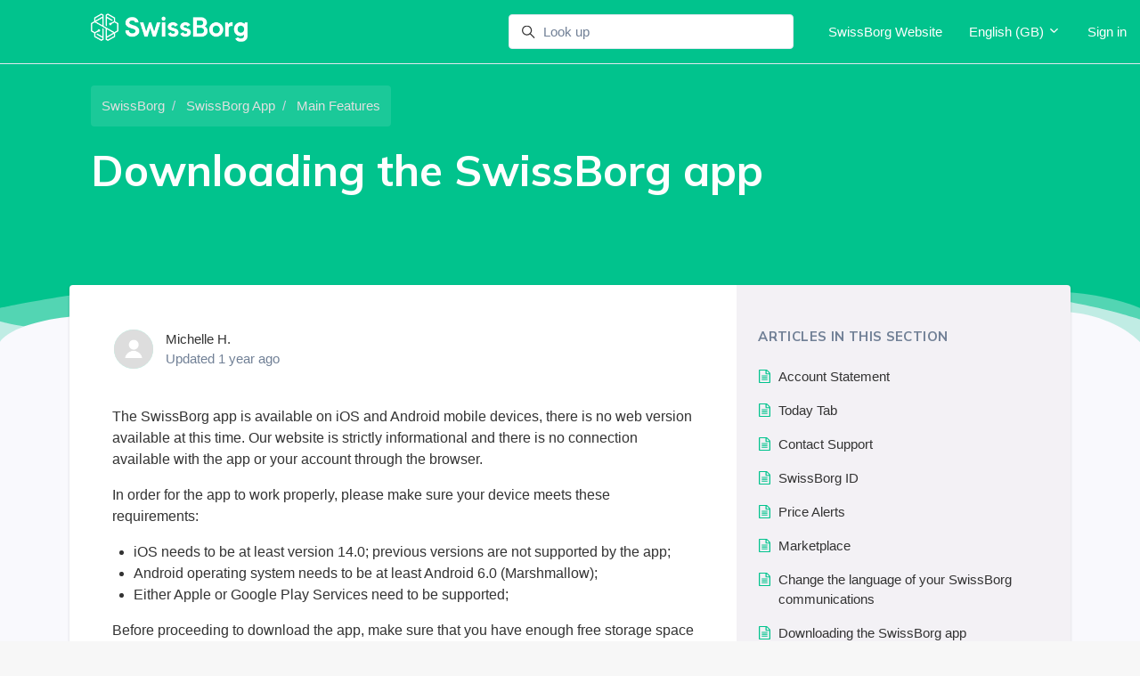

--- FILE ---
content_type: text/html; charset=utf-8
request_url: https://help.swissborg.com/hc/en-gb/articles/360006069938-Downloading-the-SwissBorg-app
body_size: 15317
content:
<!DOCTYPE html>
<html dir="ltr" lang="en-GB">
<head>
  <meta charset="utf-8" />
  <!-- v26840 -->


  <title>Downloading the SwissBorg app &ndash; SwissBorg</title>

  

  <meta name="description" content="The SwissBorg app is available on iOS and Android mobile devices, there is no web version available at this time. Our website is strictly..." /><meta property="og:image" content="https://help.swissborg.com/hc/theming_assets/01J3FWH5PZEGFNP3F1GKENV85X" />
<meta property="og:type" content="website" />
<meta property="og:site_name" content="SwissBorg" />
<meta property="og:title" content="Downloading the SwissBorg app" />
<meta property="og:description" content="The SwissBorg app is available on iOS and Android mobile devices, there is no web version available at this time. Our website is strictly informational and there is no connection available with the..." />
<meta property="og:url" content="https://help.swissborg.com/hc/en-gb/articles/360006069938-Downloading-the-SwissBorg-app" />
<link rel="canonical" href="https://help.swissborg.com/hc/en-gb/articles/360006069938-Downloading-the-SwissBorg-app">
<link rel="alternate" hreflang="de" href="https://help.swissborg.com/hc/de/articles/360006069938-Download-der-SwissBorg-App">
<link rel="alternate" hreflang="en-gb" href="https://help.swissborg.com/hc/en-gb/articles/360006069938-Downloading-the-SwissBorg-app">
<link rel="alternate" hreflang="es" href="https://help.swissborg.com/hc/es/articles/360006069938-Descarga-de-la-aplicaci%C3%B3n-SwissBorg">
<link rel="alternate" hreflang="fr-fr" href="https://help.swissborg.com/hc/fr-fr/articles/360006069938-T%C3%A9l%C3%A9charger-l-application-SwissBorg">
<link rel="alternate" hreflang="it" href="https://help.swissborg.com/hc/it/articles/360006069938-Download-dell-app-di-SwissBorg">
<link rel="alternate" hreflang="ja" href="https://help.swissborg.com/hc/ja/articles/360006069938-SwissBorg%E3%82%A2%E3%83%97%E3%83%AA%E3%81%AE%E3%83%80%E3%82%A6%E3%83%B3%E3%83%AD%E3%83%BC%E3%83%89">
<link rel="alternate" hreflang="x-default" href="https://help.swissborg.com/hc/en-gb/articles/360006069938-Downloading-the-SwissBorg-app">

  <link rel="stylesheet" href="//static.zdassets.com/hc/assets/application-f34d73e002337ab267a13449ad9d7955.css" media="all" id="stylesheet" />
  <link rel="stylesheet" type="text/css" href="/hc/theming_assets/9051599/360001566554/style.css?digest=39726656356369">

  <link rel="icon" type="image/x-icon" href="/hc/theming_assets/01J3FWAWJPY611TDT8BNZ58RBP">

    <script async src="https://www.googletagmanager.com/gtag/js?id=G-ZZ59WR7PM6"></script>
<script>
  window.dataLayer = window.dataLayer || [];
  function gtag(){dataLayer.push(arguments);}
  gtag('js', new Date());
  gtag('config', 'G-ZZ59WR7PM6');
</script>


  <meta content="width=device-width, initial-scale=1.0" name="viewport" />
<script type="text/javascript">window.Theme = Object.assign(window.Theme || {}, { assets: {}, locale: "en-gb", signedIn: false });</script>
<script type="text/javascript" src="/hc/theming_assets/01J3DCJQARV2GP7NPS4CWZH81T"></script>


<link rel="stylesheet" href="/hc/theming_assets/01J3DCJQJ83EPR4BZCVDQG8ZTQ">
<link rel="stylesheet" href="/hc/theming_assets/01J3DCJR761HXDJP37029J0AP4">
<link rel="stylesheet" href="https://use.fontawesome.com/releases/v6.4.0/css/all.css"><link rel="stylesheet" href="/hc/theming_assets/01J3DCJRG5212TWWG2MGB7S4EJ">


<style id="settings-styles">
  
  
    
  
</style>


<link rel="preconnect" href="https://fonts.googleapis.com">
<link rel="preconnect" href="https://fonts.gstatic.com" crossorigin>
<link href="https://fonts.googleapis.com/css2?family=Mulish:ital,wght@0,400;0,500;0,600;0,700;1,400;1,500;1,600;1,700&display=swap" rel="stylesheet">
  
</head>
<body class="">
  
  
  

  <a class="sr-only sr-only-focusable" tabindex="1" href="#page-container">
  Skip to main content
</a>

<!-- MathsJax -->
<script src="https://cdnjs.cloudflare.com/ajax/libs/mathjax/2.7.5/MathJax.js?config=TeX-MML-AM_CHTML"></script>

<div class="layout flex flex-1 flex-column" x-data="Widgets.mobileMenu">

  
  <header class="header relative border-bottom sticky-header"
    x-data="Widgets.header({ isFixed: false, isSticky: true })"
    :class="{ 'text-header bg-header': isStuck, 'shadow': isStuck, 'border-bottom': !isFixed }">

    <nav class="navbar container h-full" :class="{ 'text-header': isOpen }">

      
      <a href="/hc/en-gb" class="navbar-brand mr-auto">
        <img class="block img-fluid z-100" id="logo" src="/hc/theming_assets/01J3FWH5PZEGFNP3F1GKENV85X" alt="SwissBorg Help Centre home page"></a>

      
      <button class="navbar-toggle ml-2 md:hidden"
        x-ref="toggle"
        :aria-expanded="isOpen && 'true'"
        @click="toggle"
        @keydown.escape="toggle">
        <span></span>
        <span class="sr-only">Toggle navigation menu</span>
      </button>

      

      
      <div class="nav menu menu-standard menu-links-right md:flex md:align-items-center md:font-size-md md:menu-expanded md:justify-content-end"
        x-cloak
        x-show="isOpen"
        :class="{ 'text-header': isOpen }"
        x-transition:enter="transition-fast"
        x-transition:enter-start="opacity-0"
        x-transition:enter-end="opacity-100"
        x-transition:leave="transition-fast"
        x-transition:leave-start="opacity-100 text-header"
        x-transition:leave-end="opacity-0 text-header">

        
          <div class="search flex text-base mx-4 mb-4 flex-first md:max-w-13 md:flex-1 md:mx-5 md:mb-0" x-data="Widgets.search">
              
                <form role="search" class="form-field flex-1 mb-0" data-search="" action="/hc/en-gb/search" accept-charset="UTF-8" method="get"><input type="hidden" name="utf8" value="&#x2713;" autocomplete="off" /><input type="search" name="query" id="query" placeholder="..." aria-label="..." /></form>
              
            <svg class="search-icon fill-current transition" xmlns="http://www.w3.org/2000/svg" viewBox="0 0 12 12" aria-hidden="true">
              <use xlink:href="#icon-search" />
            </svg>
          </div>
        

        
          <a class="nav-link header-link" href="https://swissborg.com/" x-data="link">
              SwissBorg Website
            </a>
        <!--
        -->

         
          <div class="relative" x-data="Widgets.dropdown" @click.away="close">
            <button class="nav-link not-a-button h-full w-full" aria-haspopup="true" :aria-expanded="isExpanded" x-ref="toggle">
              <svg class="svg-icon mr-1 fill-current hidden" xmlns="http://www.w3.org/2000/svg" viewBox="0 0 24 24" aria-hidden="true">
                <use xlink:href="#icon-locales" />
              </svg>
              English (GB)
              <svg class="svg-icon" xmlns="http://www.w3.org/2000/svg" viewBox="0 0 12 12" aria-hidden="true" :class="{ 'rotate-180': isExpanded }">
                <use xlink:href="#icon-chevron-down" />
              </svg>
            </button>
            <div class="z-dropdown absolute my-2 bg-white border border-radius shadow-md min-w-dropdown" x-ref="menu" x-cloak x-show="isExpanded">
              <div class="py-2 font-size-sm text-left">
                
                  <a class="dropdown-item" href="/hc/change_language/de?return_to=%2Fhc%2Fde%2Farticles%2F360006069938-Download-der-SwissBorg-App" dir="ltr" rel="nofollow">
                    Deutsch
                  </a>
                
                  <a class="dropdown-item" href="/hc/change_language/es?return_to=%2Fhc%2Fes%2Farticles%2F360006069938-Descarga-de-la-aplicaci%25C3%25B3n-SwissBorg" dir="ltr" rel="nofollow">
                    Español
                  </a>
                
                  <a class="dropdown-item" href="/hc/change_language/fr-fr?return_to=%2Fhc%2Ffr-fr%2Farticles%2F360006069938-T%25C3%25A9l%25C3%25A9charger-l-application-SwissBorg" dir="ltr" rel="nofollow">
                    Français (France)
                  </a>
                
                  <a class="dropdown-item" href="/hc/change_language/it?return_to=%2Fhc%2Fit%2Farticles%2F360006069938-Download-dell-app-di-SwissBorg" dir="ltr" rel="nofollow">
                    Italiano
                  </a>
                
                  <a class="dropdown-item" href="/hc/change_language/ja?return_to=%2Fhc%2Fja%2Farticles%2F360006069938-SwissBorg%25E3%2582%25A2%25E3%2583%2597%25E3%2583%25AA%25E3%2581%25AE%25E3%2583%2580%25E3%2582%25A6%25E3%2583%25B3%25E3%2583%25AD%25E3%2583%25BC%25E3%2583%2589" dir="ltr" rel="nofollow">
                    日本語
                  </a>
                
              </div>
            </div>
          </div>
        
          
        

        
          <a class="nav-link" rel="nofollow" data-auth-action="signin" title="Opens a dialogue" role="button" href="/hc/en-gb/signin?return_to=https%3A%2F%2Fhelp.swissborg.com%2Fhc%2Fen-gb%2Farticles%2F360006069938-Downloading-the-SwissBorg-app">
            Sign in
          </a>
        </div>

    </nav>
  </header> 





  <main role="main">
    
<div class="hero relative bg-home bg-cover bg-center">

  
  <div class="relative container z-30 pb-8 pt-5">

    
    <nav class="inline-flex p-3 font-size-md bg-translucent border-radius">
      <div class="-mb-4">
        <nav aria-label="Current location">
  <ol class="breadcrumbs">
    
      <li>
        
          <a href="/hc/en-gb">SwissBorg</a>
        
      </li>
    
      <li>
        
          <a href="/hc/en-gb/categories/360000942957-SwissBorg-App">SwissBorg App</a>
        
      </li>
    
      <li>
        
          <a href="/hc/en-gb/sections/360001618758-Main-Features">Main Features</a>
        
      </li>
    
  </ol>
</nav>

      </div>
    </nav>

    
    <div class="mb-6 text-left">
      <h1 class="mt-4 font-size-4xl lg:font-size-5xl">
        Downloading the SwissBorg app
      </h1>
    </div>

  </div>

  
  

  
  <div class="absolute z-10 top-0 left-0 h-full w-full bg-hero"></div>

  
  

  
    <svg xmlns="http://www.w3.org/2000/svg" preserveAspectRatio="none"class="svg-shape rotate-180" viewBox="0 0 1000 100">
      <use xlink:href="#shape-mountains" />
    </svg>
  </div> 

<div class="container flex-1 relative z-20 pb-8" id="page-container">
  <div class="row row-lg shadow -mt-8">

    <article class="col bg-white lg:border-radius-left" itemscope itemtype="http://schema.org/Article">
      <div class="my-7 md:mx-5">

        
        <div class="flex mb-5">
          <div class="media">
            
              <div class="avatar">
                
                <img class="avatar-img w-7 h-7" alt="Michelle H." src="https://secure.gravatar.com/avatar/7c07a38c65b142cbf88122479fc84c38?default=https%3A%2F%2Fassets.zendesk.com%2Fhc%2Fassets%2Fdefault_avatar.png&amp;r=g">
              </div>
            
            
              <div class="media-body font-size-md align-self-center">
                
                  
                    Michelle H.
                  
                  
                  
                
                <ul class="list-divider">
                  
                    <li class="text-gray-600">
                      
                        Updated
                        <time datetime="2025-01-26T14:54:06Z" title="2025-01-26T14:54:06Z" data-datetime="relative">26 January 2025 14:54</time>
                      
                    </li>
                  
                  
                </ul>
              </div>
            

            
            
          </div>
        </div>

        
        <section class="content article-content mb-6" itemprop="articleBody">

          
                <div
                  class="table-of-contents"
                  data-element="table-of-contents"
                  data-template="table-of-contents" 
                  data-selector=".content h2">
                </div>
              
          <p data-renderer-start-pos="16"><span id="daca68c3-5339-48fe-badc-4171cb7cdd47" class="inline-highlight" data-renderer-mark="true" data-mark-type="annotation" data-mark-annotation-type="inlineComment" data-id="daca68c3-5339-48fe-badc-4171cb7cdd47">The SwissBorg app is available on iOS and Android mobile devices, there is no web version available at this time. Our website is strictly informational and there is no connection available with the app or your account through the browser.</span></p>
<p data-renderer-start-pos="16">In order for the app to work properly, please make sure your device meets these requirements:</p>
<ul>
<li data-renderer-start-pos="180">iOS needs to be at least version 14.0; previous versions are not supported by the app;</li>
<li data-renderer-start-pos="180">Android operating system needs to be at least Android 6.0 (Marshmallow);</li>
<li data-renderer-start-pos="180">Either Apple or Google Play Services need to be supported;</li>
</ul>
<p data-renderer-start-pos="398">Before proceeding to download the app, make sure that you have enough free storage space on your device.</p>
<p data-renderer-start-pos="501">To download the SwissBorg app, you have two options:</p>
<ol class="ak-ol" data-indent-level="1">
<li>
<p data-renderer-start-pos="565">Scan the QR code <a href="https://swissborg.com/download-app">on our website</a>, which will direct you to the app on your phone's app store.;</p>
</li>
<li>
<p data-renderer-start-pos="880">On your phone, open the Apple Store or Google Play Store, type "SwissBorg" in the search bar and tap on "Get" or "Install" to start the installation process.</p>
</li>
</ol>
<p data-renderer-start-pos="1121">Once the installation is complete, tap on "Open" in the store to launch the app or return to your device's home screen, where you can find the SwissBorg logo to launch the app from there.&nbsp;</p>
<p data-renderer-start-pos="1339">Please note that the app is only available in official Apple and Google Play stores, any other app store are not supported and any SwissBorg application downloaded from there will not work.&nbsp;</p>
<p data-renderer-start-pos="1339">If the app cannot be found in your Apple or Play Store it means that the country/jurisdiction you are currently in is not supported and our services are not available. An overview of all supported countries and available services can be found here: <a href="https://swissborg.com/supported-countries">https://swissborg.com/supported-countries</a></p>
<p data-renderer-start-pos="1339">&nbsp;</p>

          
          
            <section class="my-6">
              <p class="mb-3 text-gray-600">
                Related to
              </p>
              <ul class="list-divider font-size-md">
                
                  <li data-divider="|">
                    <a title="Search results" href="/hc/en-gb/search?content_tags=01HA7KAG1NKH687AK24H8N0XZ5&amp;utf8=%E2%9C%93">
                      app
                    </a>
                  </li>
                
                  <li data-divider="|">
                    <a title="Search results" href="/hc/en-gb/search?content_tags=01HA7KAMQ7YWVTQ69VTDGBT1EF&amp;utf8=%E2%9C%93">
                      iOS
                    </a>
                  </li>
                
                  <li data-divider="|">
                    <a title="Search results" href="/hc/en-gb/search?content_tags=01HA7KAR7E8Z05PQ2CYBWSY3K4&amp;utf8=%E2%9C%93">
                      android
                    </a>
                  </li>
                
                  <li data-divider="|">
                    <a title="Search results" href="/hc/en-gb/search?content_tags=01HA7KAYABWTQS3B0E4FAVQ4BW&amp;utf8=%E2%9C%93">
                      install
                    </a>
                  </li>
                
                  <li data-divider="|">
                    <a title="Search results" href="/hc/en-gb/search?content_tags=01HA7KB1Z852S5X2K7P55VT419&amp;utf8=%E2%9C%93">
                      download
                    </a>
                  </li>
                
                  <li data-divider="|">
                    <a title="Search results" href="/hc/en-gb/search?content_tags=01HAC4MA0Z3491RE7HFYHVRZNS&amp;utf8=%E2%9C%93">
                      appstore
                    </a>
                  </li>
                
              </ul>
            </section>
          

          
          

          
          

        </section>

        
        

        
          <div
            class="my-6"
            data-element="article-navigation"
            data-template="article-navigation"
            data-next-title="Next article"
            data-previous-title="Previous article">
          </div>
        
        
          
            <div class="py-4 my-6 text-center border-top border-bottom">
              <h4 class="font-medium">
                Was this article helpful?
              </h4>
              <div class="button-group mb-4" role="group">
                <button type="button" class="button button-outline" data-helper="vote" data-item="article" data-type="up" data-id="360006069938" data-upvote-count="256" data-vote-count="445" data-vote-sum="67" data-vote-url="/hc/en-gb/articles/360006069938/vote" data-value="null" data-label="256 out of 445 found this helpful" data-selected-class="is-active" aria-label="This article was helpful" aria-pressed="false">Yes</button>
                <button type="button" class="button button-outline" data-helper="vote" data-item="article" data-type="down" data-id="360006069938" data-upvote-count="256" data-vote-count="445" data-vote-sum="67" data-vote-url="/hc/en-gb/articles/360006069938/vote" data-value="null" data-label="256 out of 445 found this helpful" data-selected-class="is-active" aria-label="This article was not helpful" aria-pressed="false">No</button>
              </div>
         <!--     <span class="block text-gray-600 font-size-sm mb-4" data-helper="vote" data-item="article" data-type="label" data-id="360006069938" data-upvote-count="256" data-vote-count="445" data-vote-sum="67" data-vote-url="/hc/en-gb/articles/360006069938/vote" data-value="null" data-label="256 out of 445 found this helpful">256 out of 445 found this helpful</span>
              <p class="my-5">
                Have more questions? <a href="/hc/en-gb/requests/new">Submit a request</a>
              </p>
            </div>
-->
          
        


        
        <footer class="row my-6">
          
            
  <section class="related-articles">
    
      <h2 class="related-articles-title">Related articles</h2>
    
    <ul>
      
        <li>
          <a href="/hc/en-gb/related/click?data=[base64]%3D%3D--0ee77b2b60a6c6242e060f861f647885308aa6f1" rel="nofollow">Contact Support</a>
        </li>
      
        <li>
          <a href="/hc/en-gb/related/click?data=[base64]%3D--580f4f4df320dd7e432fde2ec6cf316768f1a3e0" rel="nofollow">Manage your account with laser precision In The Profile Menu</a>
        </li>
      
        <li>
          <a href="/hc/en-gb/related/click?data=[base64]%3D%3D--4e59ff8c840e042d7a69992586219c0fee5777c3" rel="nofollow">Account Statement</a>
        </li>
      
        <li>
          <a href="/hc/en-gb/related/click?data=[base64]" rel="nofollow">How and When to use the Recovery Phrase?</a>
        </li>
      
        <li>
          <a href="/hc/en-gb/related/click?data=[base64]%3D%3D--025e434f72d9d68aca5c38710baefdc5d0a45022" rel="nofollow">Change the language of your SwissBorg communications</a>
        </li>
      
    </ul>
  </section>


          
          
            <div data-recent-articles></div>
          
        </footer>

      </div>
    </article>

    
    <aside class="bg-gray-200 py-5 lg:col-4 lg:border-radius-right">

      
      
          <h3 class="uppercase font-size-md tracking-wide text-gray-600">
            Articles in this section
          </h3>
          <ul class="list-unstyled font-size-md">
            
              <li class="flex align-items-baseline">
                <svg class="svg-icon text-primary fill-current mr-2" viewBox="0 0 1792 1792" xmlns="http://www.w3.org/2000/svg">
                  <path d="M1596 380q28 28 48 76t20 88v1152q0 40-28 68t-68 28H224q-40 0-68-28t-28-68V96q0-40 28-68t68-28h896q40 0 88 20t76 48zm-444-244v376h376q-10-29-22-41l-313-313q-12-12-41-22zm384 1528V640h-416q-40 0-68-28t-28-68V128H256v1536h1280zM512 800q0-14 9-23t23-9h704q14 0 23 9t9 23v64q0 14-9 23t-23 9H544q-14 0-23-9t-9-23v-64zm736 224q14 0 23 9t9 23v64q0 14-9 23t-23 9H544q-14 0-23-9t-9-23v-64q0-14 9-23t23-9h704zm0 256q14 0 23 9t9 23v64q0 14-9 23t-23 9H544q-14 0-23-9t-9-23v-64q0-14 9-23t23-9h704z"/>
                </svg>
                <a class="block py-2 h-full text-base hover:no-underline" href="/hc/en-gb/articles/360016499698-Account-Statement">
                  Account Statement
                </a>
              </li>
            
              <li class="flex align-items-baseline">
                <svg class="svg-icon text-primary fill-current mr-2" viewBox="0 0 1792 1792" xmlns="http://www.w3.org/2000/svg">
                  <path d="M1596 380q28 28 48 76t20 88v1152q0 40-28 68t-68 28H224q-40 0-68-28t-28-68V96q0-40 28-68t68-28h896q40 0 88 20t76 48zm-444-244v376h376q-10-29-22-41l-313-313q-12-12-41-22zm384 1528V640h-416q-40 0-68-28t-28-68V128H256v1536h1280zM512 800q0-14 9-23t23-9h704q14 0 23 9t9 23v64q0 14-9 23t-23 9H544q-14 0-23-9t-9-23v-64zm736 224q14 0 23 9t9 23v64q0 14-9 23t-23 9H544q-14 0-23-9t-9-23v-64q0-14 9-23t23-9h704zm0 256q14 0 23 9t9 23v64q0 14-9 23t-23 9H544q-14 0-23-9t-9-23v-64q0-14 9-23t23-9h704z"/>
                </svg>
                <a class="block py-2 h-full text-base hover:no-underline" href="/hc/en-gb/articles/21532827402385-Today-Tab">
                  Today Tab
                </a>
              </li>
            
              <li class="flex align-items-baseline">
                <svg class="svg-icon text-primary fill-current mr-2" viewBox="0 0 1792 1792" xmlns="http://www.w3.org/2000/svg">
                  <path d="M1596 380q28 28 48 76t20 88v1152q0 40-28 68t-68 28H224q-40 0-68-28t-28-68V96q0-40 28-68t68-28h896q40 0 88 20t76 48zm-444-244v376h376q-10-29-22-41l-313-313q-12-12-41-22zm384 1528V640h-416q-40 0-68-28t-28-68V128H256v1536h1280zM512 800q0-14 9-23t23-9h704q14 0 23 9t9 23v64q0 14-9 23t-23 9H544q-14 0-23-9t-9-23v-64zm736 224q14 0 23 9t9 23v64q0 14-9 23t-23 9H544q-14 0-23-9t-9-23v-64q0-14 9-23t23-9h704zm0 256q14 0 23 9t9 23v64q0 14-9 23t-23 9H544q-14 0-23-9t-9-23v-64q0-14 9-23t23-9h704z"/>
                </svg>
                <a class="block py-2 h-full text-base hover:no-underline" href="/hc/en-gb/articles/14883477512593-Contact-Support">
                  Contact Support
                </a>
              </li>
            
              <li class="flex align-items-baseline">
                <svg class="svg-icon text-primary fill-current mr-2" viewBox="0 0 1792 1792" xmlns="http://www.w3.org/2000/svg">
                  <path d="M1596 380q28 28 48 76t20 88v1152q0 40-28 68t-68 28H224q-40 0-68-28t-28-68V96q0-40 28-68t68-28h896q40 0 88 20t76 48zm-444-244v376h376q-10-29-22-41l-313-313q-12-12-41-22zm384 1528V640h-416q-40 0-68-28t-28-68V128H256v1536h1280zM512 800q0-14 9-23t23-9h704q14 0 23 9t9 23v64q0 14-9 23t-23 9H544q-14 0-23-9t-9-23v-64zm736 224q14 0 23 9t9 23v64q0 14-9 23t-23 9H544q-14 0-23-9t-9-23v-64q0-14 9-23t23-9h704zm0 256q14 0 23 9t9 23v64q0 14-9 23t-23 9H544q-14 0-23-9t-9-23v-64q0-14 9-23t23-9h704z"/>
                </svg>
                <a class="block py-2 h-full text-base hover:no-underline" href="/hc/en-gb/articles/13601048011665-SwissBorg-ID">
                  SwissBorg ID
                </a>
              </li>
            
              <li class="flex align-items-baseline">
                <svg class="svg-icon text-primary fill-current mr-2" viewBox="0 0 1792 1792" xmlns="http://www.w3.org/2000/svg">
                  <path d="M1596 380q28 28 48 76t20 88v1152q0 40-28 68t-68 28H224q-40 0-68-28t-28-68V96q0-40 28-68t68-28h896q40 0 88 20t76 48zm-444-244v376h376q-10-29-22-41l-313-313q-12-12-41-22zm384 1528V640h-416q-40 0-68-28t-28-68V128H256v1536h1280zM512 800q0-14 9-23t23-9h704q14 0 23 9t9 23v64q0 14-9 23t-23 9H544q-14 0-23-9t-9-23v-64zm736 224q14 0 23 9t9 23v64q0 14-9 23t-23 9H544q-14 0-23-9t-9-23v-64q0-14 9-23t23-9h704zm0 256q14 0 23 9t9 23v64q0 14-9 23t-23 9H544q-14 0-23-9t-9-23v-64q0-14 9-23t23-9h704z"/>
                </svg>
                <a class="block py-2 h-full text-base hover:no-underline" href="/hc/en-gb/articles/12869279758865-Price-Alerts">
                  Price Alerts
                </a>
              </li>
            
              <li class="flex align-items-baseline">
                <svg class="svg-icon text-primary fill-current mr-2" viewBox="0 0 1792 1792" xmlns="http://www.w3.org/2000/svg">
                  <path d="M1596 380q28 28 48 76t20 88v1152q0 40-28 68t-68 28H224q-40 0-68-28t-28-68V96q0-40 28-68t68-28h896q40 0 88 20t76 48zm-444-244v376h376q-10-29-22-41l-313-313q-12-12-41-22zm384 1528V640h-416q-40 0-68-28t-28-68V128H256v1536h1280zM512 800q0-14 9-23t23-9h704q14 0 23 9t9 23v64q0 14-9 23t-23 9H544q-14 0-23-9t-9-23v-64zm736 224q14 0 23 9t9 23v64q0 14-9 23t-23 9H544q-14 0-23-9t-9-23v-64q0-14 9-23t23-9h704zm0 256q14 0 23 9t9 23v64q0 14-9 23t-23 9H544q-14 0-23-9t-9-23v-64q0-14 9-23t23-9h704z"/>
                </svg>
                <a class="block py-2 h-full text-base hover:no-underline" href="/hc/en-gb/articles/5679813374865-Marketplace">
                  Marketplace
                </a>
              </li>
            
              <li class="flex align-items-baseline">
                <svg class="svg-icon text-primary fill-current mr-2" viewBox="0 0 1792 1792" xmlns="http://www.w3.org/2000/svg">
                  <path d="M1596 380q28 28 48 76t20 88v1152q0 40-28 68t-68 28H224q-40 0-68-28t-28-68V96q0-40 28-68t68-28h896q40 0 88 20t76 48zm-444-244v376h376q-10-29-22-41l-313-313q-12-12-41-22zm384 1528V640h-416q-40 0-68-28t-28-68V128H256v1536h1280zM512 800q0-14 9-23t23-9h704q14 0 23 9t9 23v64q0 14-9 23t-23 9H544q-14 0-23-9t-9-23v-64zm736 224q14 0 23 9t9 23v64q0 14-9 23t-23 9H544q-14 0-23-9t-9-23v-64q0-14 9-23t23-9h704zm0 256q14 0 23 9t9 23v64q0 14-9 23t-23 9H544q-14 0-23-9t-9-23v-64q0-14 9-23t23-9h704z"/>
                </svg>
                <a class="block py-2 h-full text-base hover:no-underline" href="/hc/en-gb/articles/4411268384401-Change-the-language-of-your-SwissBorg-communications">
                  Change the language of your SwissBorg communications
                </a>
              </li>
            
              <li class="flex align-items-baseline">
                <svg class="svg-icon text-primary fill-current mr-2" viewBox="0 0 1792 1792" xmlns="http://www.w3.org/2000/svg">
                  <path d="M1596 380q28 28 48 76t20 88v1152q0 40-28 68t-68 28H224q-40 0-68-28t-28-68V96q0-40 28-68t68-28h896q40 0 88 20t76 48zm-444-244v376h376q-10-29-22-41l-313-313q-12-12-41-22zm384 1528V640h-416q-40 0-68-28t-28-68V128H256v1536h1280zM512 800q0-14 9-23t23-9h704q14 0 23 9t9 23v64q0 14-9 23t-23 9H544q-14 0-23-9t-9-23v-64zm736 224q14 0 23 9t9 23v64q0 14-9 23t-23 9H544q-14 0-23-9t-9-23v-64q0-14 9-23t23-9h704zm0 256q14 0 23 9t9 23v64q0 14-9 23t-23 9H544q-14 0-23-9t-9-23v-64q0-14 9-23t23-9h704z"/>
                </svg>
                <a class="block py-2 h-full text-base hover:no-underline" href="/hc/en-gb/articles/360006069938-Downloading-the-SwissBorg-app">
                  Downloading the SwissBorg app
                </a>
              </li>
            
              <li class="flex align-items-baseline">
                <svg class="svg-icon text-primary fill-current mr-2" viewBox="0 0 1792 1792" xmlns="http://www.w3.org/2000/svg">
                  <path d="M1596 380q28 28 48 76t20 88v1152q0 40-28 68t-68 28H224q-40 0-68-28t-28-68V96q0-40 28-68t68-28h896q40 0 88 20t76 48zm-444-244v376h376q-10-29-22-41l-313-313q-12-12-41-22zm384 1528V640h-416q-40 0-68-28t-28-68V128H256v1536h1280zM512 800q0-14 9-23t23-9h704q14 0 23 9t9 23v64q0 14-9 23t-23 9H544q-14 0-23-9t-9-23v-64zm736 224q14 0 23 9t9 23v64q0 14-9 23t-23 9H544q-14 0-23-9t-9-23v-64q0-14 9-23t23-9h704zm0 256q14 0 23 9t9 23v64q0 14-9 23t-23 9H544q-14 0-23-9t-9-23v-64q0-14 9-23t23-9h704z"/>
                </svg>
                <a class="block py-2 h-full text-base hover:no-underline" href="/hc/en-gb/articles/360006071157-Manage-your-account-with-laser-precision-In-The-Profile-Menu">
                  Manage your account with laser precision In The Profile Menu
                </a>
              </li>
            
              <li class="flex align-items-baseline">
                <svg class="svg-icon text-primary fill-current mr-2" viewBox="0 0 1792 1792" xmlns="http://www.w3.org/2000/svg">
                  <path d="M1596 380q28 28 48 76t20 88v1152q0 40-28 68t-68 28H224q-40 0-68-28t-28-68V96q0-40 28-68t68-28h896q40 0 88 20t76 48zm-444-244v376h376q-10-29-22-41l-313-313q-12-12-41-22zm384 1528V640h-416q-40 0-68-28t-28-68V128H256v1536h1280zM512 800q0-14 9-23t23-9h704q14 0 23 9t9 23v64q0 14-9 23t-23 9H544q-14 0-23-9t-9-23v-64zm736 224q14 0 23 9t9 23v64q0 14-9 23t-23 9H544q-14 0-23-9t-9-23v-64q0-14 9-23t23-9h704zm0 256q14 0 23 9t9 23v64q0 14-9 23t-23 9H544q-14 0-23-9t-9-23v-64q0-14 9-23t23-9h704z"/>
                </svg>
                <a class="block py-2 h-full text-base hover:no-underline" href="/hc/en-gb/articles/360006199577-Portfolio-Overview">
                  Portfolio Overview
                </a>
              </li>
            
          </ul>
          
            <p class="font-size-md">
              <a href="/hc/en-gb/sections/360001618758-Main-Features">
                See all 16 articles
              </a>
            </p>
          
        </aside>

  </div> 
</div> 

<!--

-->


      <div
        id="cta"
        data-element="template"
        data-template="call-to-action">
      </div>
    <script type="text/javascript">document.documentElement.classList.add('article-page', 'article-' + 360006069938)</script>




  <script type="text/template" id="tmpl-article-navigation">
    <% if (previousArticle || nextArticle) { %>
      <div class="row">
        <% if (previousArticle) { %>
          <div class="sm:col">
            <% if (previousTitle) { %>
              <h4 class="mb-2"><%= previousTitle %></h4>
            <% } %>
            <a href="<%= previousArticle.html_url %>"><%= previousArticle.title %></a>
          </div>
        <% } %>
        <% if (nextArticle) { %>
          <div class="sm:col text-right<% if (!previousArticle) { %> sm:col-offset-6<% } %>">
            <% if (nextTitle) { %>
              <h4 class="mb-2"><%= nextTitle %></h4>
            <% } %>
            <a href="<%= nextArticle.html_url %>"><%= nextArticle.title %></a>
          </div>
        <% } %>
      </div>
    <% } %>
  </script>

    
    <script type="text/template" id="tmpl-table-of-contents">
      <% if (allItems.length > 1) { %>
        <div class="bg-gray-100 border border-radius px-5 mb-5 float-right w-full md:ml-5 md:px-6 md:col-5 lg:col-6 xl:col-5">
            <h3>
                In this article
              </h3>
          <ol class="mb-6 list-unstyled font-size-md">
            <% allItems.forEach(function(item) { %>
              <li class="list-item">
                <a href="<%= item.html_url %>">
                  <%= item.name %>
                </a>
                <%= partial('partial-table-of-contents', { items: item.children, partial: partial }) %>
              </li>
            <% }); %>
          </ol>
        </div>
      <% } %>
    </script>
  
  
      
      <script type="text/template" id="tmpl-partial-table-of-contents">
        <% if (items.length) { %>
          <ol class="list-none mb-0">
            <% items.forEach(function(item) { %>
              <li class="list-item">
                <a href="<%= item.html_url %>">
                  <%= item.name %>
                </a>
                <%= partial('partial-table-of-contents', { items: item.children, partial: partial }) %>
              </li>
            <% }); %>
          </ol>
        <% } %>
      </script>
    
  




  <script type="text/javascript">
    Theme = window.Theme || {};
    Theme.contentTags = [{ id: "01HA7KAG1NKH687AK24H8N0XZ5", name: "app" },{ id: "01HA7KAMQ7YWVTQ69VTDGBT1EF", name: "iOS" },{ id: "01HA7KAR7E8Z05PQ2CYBWSY3K4", name: "android" },{ id: "01HA7KAYABWTQS3B0E4FAVQ4BW", name: "install" },{ id: "01HA7KB1Z852S5X2K7P55VT419", name: "download" },{ id: "01HAC4MA0Z3491RE7HFYHVRZNS", name: "appstore" }];
  </script>

         
  </main>

    
  <footer class="footer" id="footer">

    

    <div class="container">

      <nav class="nav font-size-md justify-content-center">

        
          <a class="nav-link" href="https://swissborg.com/" x-data="link">
              SwissBorg Website
            </a>
        
          <div class="relative" x-data="Widgets.dropdown" @click.away="close">
            <button class="nav-link not-a-button h-full w-full" aria-haspopup="true" :aria-expanded="isExpanded" x-ref="toggle">
              <svg class="svg-icon mr-1 fill-current hidden" xmlns="http://www.w3.org/2000/svg" viewBox="0 0 24 24" aria-hidden="true">
                <use xlink:href="#icon-locales" />
              </svg>
              English (GB)
              <svg class="svg-icon" xmlns="http://www.w3.org/2000/svg" viewBox="0 0 12 12" aria-hidden="true" :class="{ 'rotate-180': isExpanded }">
                <use xlink:href="#icon-chevron-down" />
              </svg>
            </button>
            <div class="z-dropdown absolute my-2 bg-white border border-radius shadow-md min-w-dropdown" x-ref="menu" x-cloak x-show="isExpanded">
              <div class="py-2 font-size-sm text-left">
                
                  <a class="dropdown-item" href="/hc/change_language/de?return_to=%2Fhc%2Fde%2Farticles%2F360006069938-Download-der-SwissBorg-App" dir="ltr" rel="nofollow">
                    Deutsch
                  </a>
                
                  <a class="dropdown-item" href="/hc/change_language/es?return_to=%2Fhc%2Fes%2Farticles%2F360006069938-Descarga-de-la-aplicaci%25C3%25B3n-SwissBorg" dir="ltr" rel="nofollow">
                    Español
                  </a>
                
                  <a class="dropdown-item" href="/hc/change_language/fr-fr?return_to=%2Fhc%2Ffr-fr%2Farticles%2F360006069938-T%25C3%25A9l%25C3%25A9charger-l-application-SwissBorg" dir="ltr" rel="nofollow">
                    Français (France)
                  </a>
                
                  <a class="dropdown-item" href="/hc/change_language/it?return_to=%2Fhc%2Fit%2Farticles%2F360006069938-Download-dell-app-di-SwissBorg" dir="ltr" rel="nofollow">
                    Italiano
                  </a>
                
                  <a class="dropdown-item" href="/hc/change_language/ja?return_to=%2Fhc%2Fja%2Farticles%2F360006069938-SwissBorg%25E3%2582%25A2%25E3%2583%2597%25E3%2583%25AA%25E3%2581%25AE%25E3%2583%2580%25E3%2582%25A6%25E3%2583%25B3%25E3%2583%25AD%25E3%2583%25BC%25E3%2583%2589" dir="ltr" rel="nofollow">
                    日本語
                  </a>
                
              </div>
            </div>
          </div>
        
        <div
          class="absolute top-0 right-0"
          data-element="back-to-top"
          data-template="back-to-top-link"
          data-threshold="0">
        </div>
      </div>
  </footer> 

</div> 


<footer class="footer  mt-6" id="footer">
  <nav class="nav font-size-md justify-content-center">
        <a class="nav-link">Join the Community</a>
</footer>
<footer class="footer" id="footer">
    <nav class="nav font-size-md justify-content-center">
         <div class="w-layout-grid footer-icon-grid">
            <a nofollow-noreferrer="<a href=&quot;https://www.reddit.com/r/swissborg&quot; target=&quot;_blank&quot; rel=&quot;nofollow noopener noreferrer&quot;>alt=&quot;reddit&quot;></a>" id="w-node-941336611215-8d39be8e" href="https://www.reddit.com/r/swissborg/" target="_blank" class="footer-social-icon w-inline-block">
              <img src="https://assets-global.website-files.com/5c0e70439a14797357f10649/5c2f1e556371ac610a815896_reddit_color.svg" alt="" class="social-icon">
            </a>
            <a nofollow-noreferrer="<a href=&quot;https://t.me/swissborgt&quot; target=&quot;_blank&quot; rel=&quot;nofollow noopener noreferrer&quot;>alt=“telegram”></a>" id="w-node-941336611217-8d39be8e" href="https://t.me/swissborg" target="_blank" class="footer-social-icon w-inline-block">
              <img src="https://assets-global.website-files.com/5c0e70439a14797357f10649/5c2f1e559bc27a4d7d429a4c_telegram_color.svg" alt="" class="social-icon">
            </a>
            <a nofollow-noreferrer="<a href=&quot;https://x.com/swissborg&quot; target=&quot;_blank&quot; rel=&quot;nofollow noopener noreferrer&quot;>alt=“twitter”></a>" id="w-node-941336611219-8d39be8e" href="https://x.com/swissborg" target="_blank" class="footer-social-icon w-inline-block">
              <img src="https://assets-global.website-files.com/5c0e70439a14797357f10649/5c2f1e55109ceb3bca0af08f_twitter_color.svg" alt="" class="social-icon">
            </a>
            <a nofollow-noopener="<a href=&quot;https://www.facebook.com/swissborg &quot; target=&quot;_blank&quot; rel=&quot;nofollow noopener noreferrer&quot;>alt=&quot;facebook&quot;></a>" id="w-node-94133661121b-8d39be8e" href="https://www.facebook.com/swissborg" target="_blank" class="footer-social-icon w-inline-block">
              <img src="https://assets-global.website-files.com/5c0e70439a14797357f10649/5c2f1e543ded38563094e92d_facebook_color.svg" alt="" class="social-icon">
            </a>
            <a nofollow-noreferrer="<a href=&quot;https://www.youtube.com/channel/UC_Jyx7gJXh3yHFxZSJIlIhQ&quot; target=&quot;_blank&quot; rel=&quot;nofollow noopener noreferrer&quot;>alt=“youtube”></a>" id="w-node-94133661121d-8d39be8e" href="https://www.youtube.com/channel/UC_Jyx7gJXh3yHFxZSJIlIhQ" target="_blank" class="footer-social-icon w-inline-block">
              <img src="https://assets-global.website-files.com/5c0e70439a14797357f10649/5c2f1e566371ac30b3815898_youtube_color.svg" alt="" class="social-icon">
            </a>
            <a nofollow-noreferrer="<a href=&quot;https://medium.com/swissborg&quot; target=&quot;_blank&quot; rel=&quot;nofollow noopener noreferrer&quot;>alt=“medium”></a>" id="w-node-94133661121f-8d39be8e" href="https://medium.com/swissborg" target="_blank" class="footer-social-icon w-inline-block">
              <img src="https://assets-global.website-files.com/5c0e70439a14797357f10649/5c2f1e556371ac7f4e815895_medium_color.svg" alt="" class="social-icon">
            </a>
            <a nofollow-noreferrer="<a href=&quot;https://www.instagram.com/swissborg&quot; target=&quot;_blank&quot; rel=&quot;nofollow noopener noreferrer&quot;>alt=“instagram”></a>" id="w-node-941336611221-8d39be8e" href="https://www.instagram.com/swissborg/" target="_blank" class="footer-social-icon w-inline-block">
              <img src="https://assets-global.website-files.com/5c0e70439a14797357f10649/5c2f1e556371ac6bb0815897_instagram_color.svg" alt="" class="social-icon">
            </a>
            <a nofollow-noreferrer="<a href=&quot;https://www.linkedin.com/company/swissborg&quot; target=&quot;_blank&quot; rel=&quot;nofollow noopener noreferrer&quot;>alt=“linkedin”></a>" id="w-node-941336611223-8d39be8e" href="https://www.linkedin.com/company/swissborg/" target="_blank" class="footer-social-icon w-inline-block">
              <img src="" alt="" class="social-icon">
            </a>
         </div>
  
  
 </footer>

<footer class="footer" id="footer">
   <div>
    <nav class="nav font-size-md justify-content-center">
          <a class="nav-link">© SBorg SA. All Rights Reserved.</a>
  </div>
</footer>
  
<footer class="footer" id="footer">
   <div>
    <nav class="nav font-size-md justify-content-center py-5">
          <a href="https://swissborg.com/legal/terms-of-use" class="footer-link small"> Terms of Use </a>
          <a href="https://swissborg.com/legal/privacy-policy" class="footer-link small"> Privacy Policy </a>
          <a href="https://swissborg.com/legal/cookies-policy" class="footer-link small"> Cookies Policy </a>
   </div>
  </div>
</footer>
  

<script type="text/javascript" src="/hc/theming_assets/01J3DCJRBC737VXPTT60KG735T" defer></script>
<script type="text/javascript" src="/hc/theming_assets/01J3DCJQGVQ7EV7ZJB1D5JF7EJ" defer></script>
<script type="text/javascript" src="/hc/theming_assets/01J3DCJPQYJMJVNKYQXMHJTJJ5" defer></script>
<script type="text/javascript" src="/hc/theming_assets/01J3DCJQST6RPVPQ40ZH3147QQ" defer></script>
<script type="text/javascript" src="https://cdn.jsdelivr.net/combine/npm/alpinejs@3.13.0/dist/cdn.min.js,npm/plyr@~3.6.4/dist/plyr.polyfilled.min.js" defer>
</script>
<script type="text/javascript" src="/hc/theming_assets/01J3DCJQTPJ7TSSTA1Z02SXF0A" defer></script><script type="text/javascript" src="/hc/theming_assets/01J3DCJQDA53H56TCQ0EW6ZJ5F" defer></script><script type="text/javascript" src="/hc/theming_assets/01J3DCJQ2PJW69SJZTJ3Q8JCGG" defer></script><script type="text/javascript" src="/hc/theming_assets/01J3DCJPHRDQP01JKQ3DVWNZGH" defer></script>



    <script type="text/template" id="tmpl-call-to-action">
      <div class="container">
        <div class="relative card cta overflow-hidden my-6 border-0 bg-center bg-cover" style="background-image: url('/hc/theming_assets/01J3DCJYVZ112GZ9P62Q4H8N1D')">
          <div class="z-10 p-6">
            
              <h3 class="h2 md:font-size-3xl cant-find-text">
                
                  Can&#39;t find what you&#39;re looking for?
                
              </h3>
            
            
            <a class="button button-primary button-lg my-4" href="/hc/en-gb/requests/new">
              
                Submit a request
              
            </a>
          </div>
          <div class="absolute-top left-0 z-0 w-full h-full cta"></div>
        </div>
      </div>
    </script>
  
    <script type="text/template" id="tmpl-back-to-top-link">
      <div class="relative circle bg-primary -mt-4 mr-4 h-7 w-7 text-primary-inverse cursor-pointer hover:text-gray-300">
        <button class="not-a-button">
          <span class="sr-only">Return to top</span>
          <svg class="svg-icon fill-current absolute-center pointer-events-none" viewBox="0 0 48 48" xmlns="http://www.w3.org/2000/svg" aria-hidden="true">
            <path d="M24,0.229749535 C23.3,0.22 22.62,0.51 22.13,1 L0.68,22.45 L4.43,26.2 L21.35,9.28 L21.35,41.35 C21.35,42.64 21.34,43.71 21.34,44.38 L21.34,45.09 C21.35,46.78 22.7,47.79 24,47.79 C24.03,47.79 26.52,47.75 26.65,45.07 L26.65,44.98 C26.65,44.94 26.66,44.9 26.66,44.86 L26.66,9.28 L43.57,26.2 L47.32,22.45 L25.88,1 C25.38,0.5 24.7,0.229749535 24,0.229749535 Z" fill-rule="nonzero"></path>
          </svg>
        </button>
      </div>
    </script>
  
<svg xmlns="http://www.w3.org/2000/svg" class="hidden">
  <symbol id="icon-search">
    <circle cx="4.5" cy="4.5" r="4" fill="none" stroke="currentColor"/>
    <path stroke="currentColor" stroke-linecap="round" d="M11 11L7.5 7.5"/>
  </symbol>
  <symbol id="icon-lock">
    <rect width="12" height="9" x="2" y="7" fill="currentColor" rx="1" ry="1"/>
    <path fill="none" stroke="currentColor" d="M4.5 7.5V4a3.5 3.5 0 017 0v3.5"/>
  </symbol>
  <symbol id="icon-star">
    <polygon points="213 325 81 405 116 255 0 154 153 141 213 0 273 141 426 154 310 255 345 405"></polygon>
  </symbol>
  <symbol id="icon-chevron-down">
    <path fill="none" stroke="currentColor" stroke-linecap="round" d="M3 4.5l2.6 2.6c.2.2.5.2.7 0L9 4.5"/>
  </symbol>
  <symbol id="icon-agent">
    <path fill="currentColor" d="M6 0C2.7 0 0 2.7 0 6s2.7 6 6 6 6-2.7 6-6-2.7-6-6-6zm0 2c1.1 0 2 .9 2 2s-.9 2-2 2-2-.9-2-2 .9-2 2-2zm2.3 7H3.7c-.3 0-.4-.3-.3-.5C3.9 7.6 4.9 7 6 7s2.1.6 2.6 1.5c.1.2 0 .5-.3.5z"/>
  </symbol>
  
    <symbol id="shape-mountains"><path opacity="0.33" d="M473,67.3c-203.9,88.3-263.1-34-320.3,0C66,119.1,0,59.7,0,59.7V0h1000v59.7 c0,0-62.1,26.1-94.9,29.3c-32.8,3.3-62.8-12.3-75.8-22.1C806,49.6,745.3,8.7,694.9,4.7S492.4,59,473,67.3z"></path>
        <path opacity="0.66" d="M734,67.3c-45.5,0-77.2-23.2-129.1-39.1c-28.6-8.7-150.3-10.1-254,39.1 s-91.7-34.4-149.2,0C115.7,118.3,0,39.8,0,39.8V0h1000v36.5c0,0-28.2-18.5-92.1-18.5C810.2,18.1,775.7,67.3,734,67.3z"></path>
        <path d="M766.1,28.9c-200-57.5-266,65.5-395.1,19.5C242,1.8,242,5.4,184.8,20.6C128,35.8,132.3,44.9,89.9,52.5C28.6,63.7,0,0,0,0 h1000c0,0-9.9,40.9-83.6,48.1S829.6,47,766.1,28.9z"></path></symbol>
  
    <symbol id="shape-none"></symbol>
  </svg>

<script type="text/javascript">
  Theme.assets['notification'] = "/hc/theming_assets/01J3DCJNN0JRX66HPYYWDFV0C9";Theme.assets['article'] = "/hc/theming_assets/01J3DCJNV7ERGYQDK9FX5TTSP5";
  Theme.alternativeLocales = [{ name: "Deutsch", url: "/hc/change_language/de?return_to=%2Fhc%2Fde%2Farticles%2F360006069938-Download-der-SwissBorg-App", direction: "ltr" },{ name: "Español", url: "/hc/change_language/es?return_to=%2Fhc%2Fes%2Farticles%2F360006069938-Descarga-de-la-aplicaci%25C3%25B3n-SwissBorg", direction: "ltr" },{ name: "Français (France)", url: "/hc/change_language/fr-fr?return_to=%2Fhc%2Ffr-fr%2Farticles%2F360006069938-T%25C3%25A9l%25C3%25A9charger-l-application-SwissBorg", direction: "ltr" },{ name: "Italiano", url: "/hc/change_language/it?return_to=%2Fhc%2Fit%2Farticles%2F360006069938-Download-dell-app-di-SwissBorg", direction: "ltr" },{ name: "日本語", url: "/hc/change_language/ja?return_to=%2Fhc%2Fja%2Farticles%2F360006069938-SwissBorg%25E3%2582%25A2%25E3%2583%2597%25E3%2583%25AA%25E3%2581%25AE%25E3%2583%2580%25E3%2582%25A6%25E3%2583%25B3%25E3%2583%25AD%25E3%2583%25BC%25E3%2583%2589", direction: "ltr" }];

  </script>






<script type="text/template" id="tmpl-article-list">
  <div class="border-top border-bottom lg:border-transparent my-5" x-data="toggle({ isOpen: false })" @collapse:show.stop="open" @collapse:hide.stop="close">

    
    <h3 class="flex align-items-center justify-content-between my-4 font-size-lg cursor-pointer lg:hidden" data-toggle="collapse" data-target="#sidebar-article-navigation" aria-controls="sidebar-article-navigation" aria-expanded="false">
      Categories
      <svg class="fill-current pointer-events-none ml-3" :class="isOpen && 'rotate-180'" width="14px" viewBox="0 0 40 20" xmlns="http://www.w3.org/2000/svg">
        <path d="M20,19.5 C19.4,19.5 18.9,19.3 18.4,18.9 L1.4,4.9 C0.3,4 0.2,2.4 1.1,1.4 C2,0.3 3.6,0.2 4.6,1.1 L20,13.8 L35.5,1.1 C36.6,0.2 38.1,0.4 39,1.4 C39.9,2.5 39.7,4 38.7,4.9 L21.7,18.9 C21.1,19.3 20.5,19.5 20,19.5 Z" fill-rule="nonzero"></path>
      </svg>
    </h3>

    <div class="collapse lg:expand lg:flex-column" id="sidebar-article-navigation">
      <ul class="list-unstyled font-size-lg w-full">
        <% categories.forEach(function(category, index) { %>
          <li class="font-semibold" x-data="toggle({ isOpen: <%= !!category.isActive %> })" @collapse:show.stop="open" @collapse:hide.stop="close">

            
            <div class="flex justify-content-between align-items-center">
              <a class="flex-1 py-3 text-inherit" :class="{ 'text-inherit': !isOpen }" href="<%= category.html_url %>">
                <%= category.name %>
              </a>
              <button class="p-2 ml-1 not-a-button border-radius transition cursor-pointer hover:bg-gray-200 hidden lg:block" :class="{ 'is-active': isOpen }" :aria-expanded="isOpen" data-toggle="collapse" data-target="#category-<%= category.id %>">
                <svg class="text-inherit fill-current pointer-events-none" :class="{ 'rotate-180': isOpen }" width="12px" height="12px" viewBox="0 0 324 190" xmlns="http://www.w3.org/2000/svg" aria-hidden="true">
                  <path d="M162,190 C156,190 150,187 146,183 L7,38 C-2,29 -2,15 7,7 C16,-2 30,-2 39,7 L162,135 L285,7 C293,-2 308,-2 317,7 C326,15 326,29 317,38 L178,183 C174,187 168,190 162,190 Z"></path>
                </svg>
              </button>
            </div>

            <div class="hidden lg:block">
              
              <%= partial('partial-article-list-sections', {
                id: 'category-' + category.id,
                parentId: '#sidebar-article-navigation',
                sections: category.sections,
                activeCategoryId: activeCategoryId,
                activeSectionId: activeSectionId,
                activeArticleId: activeArticleId,
                partial: partial
              }) %>
            </div>
          </li>
        <% }); %>
      </ul>
    </div>
  </div>
</script>


<script type="text/template" id="tmpl-section-list">
  <% var maxSections =  5 %>
  <div class="border-top border-bottom lg:border-transparent my-5" x-data="toggle({ isOpen: false })" @collapse:show.stop="open" @collapse:hide.stop="close">

    
    <h3 class="flex align-items-center justify-content-between my-4 font-size-lg cursor-pointer lg:hidden" data-toggle="collapse" data-target="#sidebar-section-navigation" aria-controls="sidebar-section-navigation" aria-expanded="false">
      Toggle navigation menu
      <svg class="fill-current pointer-events-none ml-3" :class="isOpen && 'rotate-180'" width="14px" viewBox="0 0 40 20" xmlns="http://www.w3.org/2000/svg">
        <path d="M20,19.5 C19.4,19.5 18.9,19.3 18.4,18.9 L1.4,4.9 C0.3,4 0.2,2.4 1.1,1.4 C2,0.3 3.6,0.2 4.6,1.1 L20,13.8 L35.5,1.1 C36.6,0.2 38.1,0.4 39,1.4 C39.9,2.5 39.7,4 38.7,4.9 L21.7,18.9 C21.1,19.3 20.5,19.5 20,19.5 Z" fill-rule="nonzero"></path>
      </svg>
    </h3>

    <div class="collapse lg:expand lg:flex-column" id="sidebar-section-navigation">
      <ul class="list-unstyled m-0 py-2">
        <% categories.forEach(function(category, index) { %>
          <li>
            <h3 class="font-size-lg <% if (index === 0) { %>mt-4 lg:mt-0<% } else { %>mt-6<% } %>">
              <a class="text-inherit" href="<%= category.html_url %>">
                <%= category.name %>
              </a>
            </h3>
            <%= partial('partial-section-list-sections', { parent: category, sections: category.sections, maxSections: maxSections, partial: partial }) %>
          </li>
        <% }); %>
      </ul>
    </div>
  </div>
</script>


<script type="text/template" id="tmpl-category-list">
  <div class="my-4 border-top border-bottom md:my-5 lg:border-transparent" x-data="toggle({ isOpen: false })" @collapse:show.stop="open" @collapse:hide.stop="close">

    
    <h3 class="flex align-items-center justify-content-between my-4 font-size-lg cursor-pointer lg:hidden" data-toggle="collapse" data-target="#sidebar-category-navigation" aria-controls="sidebar-category-navigation" aria-expanded="false">
      Categories
      <svg class="fill-current pointer-events-none ml-3" :class="isOpen && 'rotate-180'" width="14px" viewBox="0 0 40 20" xmlns="http://www.w3.org/2000/svg">
        <path d="M20,19.5 C19.4,19.5 18.9,19.3 18.4,18.9 L1.4,4.9 C0.3,4 0.2,2.4 1.1,1.4 C2,0.3 3.6,0.2 4.6,1.1 L20,13.8 L35.5,1.1 C36.6,0.2 38.1,0.4 39,1.4 C39.9,2.5 39.7,4 38.7,4.9 L21.7,18.9 C21.1,19.3 20.5,19.5 20,19.5 Z" fill-rule="nonzero"></path>
      </svg>
    </h3>

    <div class="collapse lg:expand lg:flex-column" id="sidebar-category-navigation">
      <h3 class="font-size-lg mt-2 hidden lg:block">
        <a class="text-inherit" href="/hc/en-gb">
          Categories
        </a>
      </h3>
      <ul class="list-unstyled font-size-md">
        <% categories.forEach(function(category) { %>
          <li>
            <a class="block py-2 <% if (category.isActive) { %>underline<% } else { %>text-inherit<% } %>" href="<%= category.html_url %>">
              <%= category.name %>
            </a>
          </li>
        <% }); %>
      </ul>
    </div>
  </div>
</script>




<script type="text/template" id="tmpl-partial-article-list-sections">
  <% if (sections.length) { %>
    <ul class="list-none pl-3 mb-0 font-size-base collapse" id="<%= id %>" :class="{ 'is-visible': isOpen }" data-parent="<%= parentId %>">
      <% sections.forEach(function(section) { %>
        <li class="font-medium" x-data="toggle({ isOpen: <%= !!section.isActive %> })" @collapse:show.stop="open" @collapse:hide.stop="close">

          
          <div class="flex justify-content-between align-items-center">
            <a class="flex-1 py-2 text-inherit font-semibold" :class="{ 'text-inherit': !isOpen }" href="<%= section.html_url %>">
              <%= section.name %>
            </a>
            <button class="p-2 ml-1 not-a-button border-radius transition cursor-pointer hover:bg-gray-200" :class="{ 'is-active': isOpen }" :aria-expanded="isOpen" data-toggle="collapse" data-target="#section-<%= section.id %>">
              <svg class="text-inherit fill-current pointer-events-none" :class="{ 'rotate-180': isOpen }" width="12px" height="12px" viewBox="0 0 324 190" xmlns="http://www.w3.org/2000/svg" aria-hidden="true">
                <path d="M162,190 C156,190 150,187 146,183 L7,38 C-2,29 -2,15 7,7 C16,-2 30,-2 39,7 L162,135 L285,7 C293,-2 308,-2 317,7 C326,15 326,29 317,38 L178,183 C174,187 168,190 162,190 Z"></path>
              </svg>
            </button>
          </div>

          
          <%= partial('partial-article-list-sections', {
            id: 'section-' + section.id,
            parentId: '#' + id,
            sections: section.sections,
            activeCategoryId: activeCategoryId,
            activeSectionId: activeSectionId,
            activeArticleId: activeArticleId,
            partial: partial
          }) %>

          
          <% if (section.articles.length) { %>
            <ul class="list-none font-size-md font-normal pl-0 mb-0 collapse" :class="{ 'is-visible': isOpen }" id="section-<%= section.id %>" data-parent="#<%= id %>">
              <% section.articles.forEach(function(article) { %>
                <li>
                  <a class="block px-3 py-2 border-radius transition <% if (article.isActive) { %>bg-gray-100<% } else { %>text-inherit<% } %>" href="<%= article.html_url %>">
                    <%= article.title %>
                  </a>
                </li>
              <% }); %>
            </ul>
          <% } %>

        </li>
      <% }); %>
    </ul>
  <% } %>
</script>


<script type="text/template" id="tmpl-partial-section-list-sections">
  <% if (sections.length) { %>
    <ul class="list-unstyled font-size-md<% if (parent.hasOwnProperty('parent_section_id')) { %> pl-4 mb-0<% } %>">
      <% sections.slice(0, maxSections).forEach(function(section) { %>
        <li>
          <a class="block py-2 <% if (section.isActive) { %>underline<% } else { %>text-inherit<% } %>" href="<%= section.html_url %>">
            <%= section.name %>
          </a>
          <%= partial('partial-section-list-sections', { parent: section, sections: section.sections, maxSections: maxSections, partial: partial }) %>
        </li>
      <% }); %>
      <% if (sections.length > maxSections) { %>
        <li>
          <a class="block py-2 text-inherit" href="<%= parent.html_url %>">
            See more
          </a>
        </li>
      <% } %>
    </ul>
  <% } %>
</script>


  <!-- / -->

  
  <script src="//static.zdassets.com/hc/assets/en-gb.0effdf09bde57a2e0f87.js"></script>
  <script src="https://swissborg.zendesk.com/auth/v2/host/without_iframe.js" data-brand-id="360001566554" data-return-to="https://help.swissborg.com/hc/en-gb/articles/360006069938-Downloading-the-SwissBorg-app" data-theme="hc" data-locale="en-gb" data-auth-origin="360001566554,true,true"></script>

  <script type="text/javascript">
  /*

    Greetings sourcecode lurker!

    This is for internal Zendesk and legacy usage,
    we don't support or guarantee any of these values
    so please don't build stuff on top of them.

  */

  HelpCenter = {};
  HelpCenter.account = {"subdomain":"swissborg","environment":"production","name":"SwissBorg"};
  HelpCenter.user = {"identifier":"da39a3ee5e6b4b0d3255bfef95601890afd80709","email":null,"name":"","role":"anonymous","avatar_url":"https://assets.zendesk.com/hc/assets/default_avatar.png","is_admin":false,"organizations":[],"groups":[]};
  HelpCenter.internal = {"asset_url":"//static.zdassets.com/hc/assets/","web_widget_asset_composer_url":"https://static.zdassets.com/ekr/snippet.js","current_session":{"locale":"en-gb","csrf_token":"hc:hcobject:server:NqLhinwCeZhA--aukGaIFZMTrsktxsgdIJ1qPTNRJSVz01hjo0_nT-gk_aSlAqXzq9keRujNmUZ75RXt6pBHJg","shared_csrf_token":null},"usage_tracking":{"event":"article_viewed","data":"[base64]--b7423204a644f1833ba847d77e446b0e7c805a55","url":"https://help.swissborg.com/hc/activity"},"current_record_id":"360006069938","current_record_url":"/hc/en-gb/articles/360006069938-Downloading-the-SwissBorg-app","current_record_title":"Downloading the SwissBorg app","current_text_direction":"ltr","current_brand_id":360001566554,"current_brand_name":"SwissBorg","current_brand_url":"https://swissborg.zendesk.com","current_brand_active":true,"current_path":"/hc/en-gb/articles/360006069938-Downloading-the-SwissBorg-app","show_autocomplete_breadcrumbs":true,"user_info_changing_enabled":false,"has_user_profiles_enabled":true,"has_end_user_attachments":true,"user_aliases_enabled":false,"has_anonymous_kb_voting":true,"has_multi_language_help_center":true,"show_at_mentions":true,"embeddables_config":{"embeddables_web_widget":false,"embeddables_help_center_auth_enabled":false,"embeddables_connect_ipms":false},"answer_bot_subdomain":"static","gather_plan_state":"subscribed","has_article_verification":true,"has_gather":true,"has_ckeditor":true,"has_community_enabled":false,"has_community_badges":true,"has_community_post_content_tagging":false,"has_gather_content_tags":true,"has_guide_content_tags":true,"has_user_segments":true,"has_answer_bot_web_form_enabled":false,"has_garden_modals":false,"theming_cookie_key":"hc-da39a3ee5e6b4b0d3255bfef95601890afd80709-2-preview","is_preview":false,"has_search_settings_in_plan":true,"theming_api_version":3,"theming_settings":{"color_primary":"rgba(1, 195, 141, 1)","color_primary_inverse":"#fff","color_secondary":"#007082","color_secondary_inverse":"#fff","color_tertiary":"#002882","color_tertiary_inverse":"#fff","color_heading":"#1e1d1e","color_text":"#333333","color_link":"rgba(1, 195, 141, 1)","color_outline":"rgba(100, 250, 200, 1)","color_border":"#e2e8f0","color_gray_100":"#f9f8f9","color_gray_200":"#f3f1f5","color_gray_600":"#718096","bg_color":"#f9f9fd","heading_font":"'Mulish', -apple-system, BlinkMacSystemFont, 'Segoe UI', Helvetica, Arial, sans-serif","text_font":"-apple-system, BlinkMacSystemFont, 'Segoe UI', Helvetica, Arial, sans-serif","base_font_size":"16px","favicon":"/hc/theming_assets/01J3FWAWJPY611TDT8BNZ58RBP","logo":"/hc/theming_assets/01J3FWH5PZEGFNP3F1GKENV85X","logo_height":"32px","tagline":"","homepage_background_image":"/hc/theming_assets/01J3DCV1VHBH974N1ZHWHAHZCB","community_background_image":"/hc/theming_assets/01J3DCJTQ63G64C9SWJ958R5QR","content_block_1_image":"/hc/theming_assets/01JA5DK1TJTM02PQ7W9QVGV1Z4","content_block_2_image":"/hc/theming_assets/01JA5CTJR374M089SHR36QE4CQ","content_block_3_image":"/hc/theming_assets/01J3DCJVHJCT1FD1ESD1TRG27P","content_block_4_image":"/hc/theming_assets/01J3DCJVSJ14V6ZH4ZM58QJQ03","content_block_5_image":"/hc/theming_assets/01J3DCJVSJ14V6ZH4ZM58QJQ03","content_block_6_image":"/hc/theming_assets/01J3DCJVSJ14V6ZH4ZM58QJQ03","content_block_7_image":"/hc/theming_assets/01J3DCJVSJ14V6ZH4ZM58QJQ03","content_block_8_image":"/hc/theming_assets/01J3DCJVSJ14V6ZH4ZM58QJQ03","custom_block_1_image":"/hc/theming_assets/01J3DCJV1B93M8B5GCK9BA93FM","custom_block_2_image":"/hc/theming_assets/01J3DCJWXWPSVC6XMPQCA20GKT","custom_block_3_image":"/hc/theming_assets/01J3DCJX84XEPV9CG4CXAHW52V","custom_block_4_image":"/hc/theming_assets/01J3DCJXGSJWQ16MNNFX5EPP50","contact_block_1_image":"/hc/theming_assets/01J3DCJXRN67ACF93G7V95P3S4","contact_block_2_image":"/hc/theming_assets/01J3DCJY0XX5C3HJPZJCFTRN55","contact_block_3_image":"/hc/theming_assets/01J3DCJY8MPPK9Y74W6Y2KY95E","contact_block_4_image":"/hc/theming_assets/01J3DCJYGW32J4YCCCTRTJQ7MC","cta_block_image":"/hc/theming_assets/01J3DCJYVZ112GZ9P62Q4H8N1D","header_search_style":"inline","instant_search":true,"scoped_kb_search":false,"scoped_community_search":true,"search_placeholder":"...","search_translucent":false,"show_search_button":false,"header_layout":"links-right","fixed_header":false,"sticky_header":true,"nav_style":"standard","nav_breakpoint":"md","full_width_header":false,"header_height":"72px","color_header_link":"#fefefe","color_header_link_fixed":"#fefefe","bg_color_header":"rgba(1, 195, 141, 1)","header_link_1_text":"SwissBorg Website","header_link_1_url":"https://swissborg.com/","header_link_2_text":"","header_link_2_url":"","header_link_3_text":"","header_link_3_url":"","show_submit_a_request_link":false,"category_dropdown_style":"none","notification_location":"none","notification_content":"notification_content","color_notification":"#fff","bg_color_notification":"#ef526e","back_to_top_link_style":"footer","boxed_layout":false,"bg_color_boxed":"#F7F7F7","hero_heading":"What are you looking for?","color_hero_heading":"#fefefe","hero_text":"","color_hero_text":"#e0e0e0","hero_image_style":"standard","bg_color_hero":"rgba(1, 195, 141, 1)","bg_color_secondary_hero":"rgba(1, 195, 141, 1)","bg_gradient_hero":"linear","hero_content_alignment":"left","hero_element_shape":"mountains","popular_keywords_style":"none","popular_keywords_heading":"","popular_keywords":"","promoted_videos_heading":"Popular videos","promoted_video_ids":"","recent_activity":"none","custom_block_style":"none","color_custom_blocks":"white","bg_color_custom_blocks":"#f9f9fd","custom_blocks_heading":"","number_custom_blocks":"3","number_custom_block_columns":"1","custom_block_alignment":"left","custom_block_image_height":"30px","custom_block_1_title":"Getting started","custom_block_1_description":"Discover everything you need to know to start your journey","custom_block_1_url":"#","custom_block_2_title":"Community","custom_block_2_description":"Share knowledge with other users in our community forum","custom_block_2_url":"/hc/en-us/community/topics","custom_block_3_title":"Submit a request","custom_block_3_description":"Get in touch with our helpful customer service team","custom_block_3_url":"#","custom_block_4_title":"Announcements","custom_block_4_description":"Keep up to date with the latest information","custom_block_4_url":"#","content_block_style":"1-cards","color_content_blocks":"gray-100","bg_color_content_blocks":"#f9f9fd","content_blocks_heading":"","number_content_block_columns":"2","content_block_alignment":"center","content_block_image_height":"30px","article_list_style":"3-bordered","article_list_columns":"2","article_list_excerpt":0,"promoted_article_style":"icon","promoted_article_list_style":"4-cards","promoted_article_list_position":"before","promoted_articles_heading":"Top 10 Articles","promoted_article_list_columns":"2","promoted_articles_alignment":"left","promoted_article_list_excerpt":82,"contact_block_style":"none","color_contact_blocks":"primary","contact_blocks_heading":"Get in touch","number_contact_blocks":"1","number_contact_block_columns":"3","contact_block_image_height":"36px","contact_block_1_title":"Message us","contact_block_1_description":"Start a conversation with our team and get the answers you need","contact_block_1_url":"#","contact_block_2_title":"Call us","contact_block_2_description":"Give us a call at 1 (800) 111-2222 8:30am - 5:30pm PST Monday to Friday","contact_block_2_url":"tel:18001112222","contact_block_3_title":"Follow us","contact_block_3_description":"Stay up to date with the latest news and information","contact_block_3_url":"https://www.twitter.com","contact_block_4_title":"Subscribe","contact_block_4_description":"Discover video tutorials covering a variety of topics","contact_block_4_url":"https://www.youtube.com","cta_style":"boxed","cta_location":"all","cta_element_heading":"Can't find what you're looking for?","color_heading_cta":"#1e1d1e","cta_element_body":"","color_text_cta":"#1e1d1e","cta_element_link_text":"","bg_color_cta":"rgba(10, 255, 191, 0.85)","subsection_style":"list","category_sidebar":"none","section_sidebar":"section-list","show_follow_section":true,"article_metadata":"author","show_follow_article":false,"table_of_contents_style":"boxed","table_of_contents_heading":"In this article","article_navigation_style":"standard","next_article_title":"Next article","previous_article_title":"Previous article","show_article_voting":true,"show_article_sharing":false,"share_title":"","show_recently_viewed_articles":true,"show_related_articles":true,"show_article_comments":false,"article_sidebar":"articles-in-section","note_title":"Note","color_note":"#61a5ff","warning_title":"Warning","color_warning":"#ef526e","enable_lightboxes":false,"enable_video_player":true,"form_list_style":"standard","form_tip":"Providing as much information as possible in your request will allow us to help you faster","community_image_style":"standard","show_recent_activity_community":false,"show_follow_topic":false,"show_follow_post":false,"show_post_sharing":false,"footer_layout":"links-center","footer_shape":"none","color_footer_link":"#4A5568","bg_color_footer":"#fff","footer_link_1_text":"SwissBorg Website","footer_link_1_url":"https://swissborg.com/","footer_link_2_text":"","footer_link_2_url":"","footer_link_3_text":"","footer_link_3_url":"","facebook_link":"https://www.facebook.com/swissborg","twitter_link":"https://x.com/swissborg","linkedin_link":"https://www.linkedin.com/company/swissborg","instagram_link":"https://www.instagram.com/swissborg/","youtube_link":"https://www.youtube.com/@SwissBorg","show_credit_link":false,"use_translations":false},"has_pci_credit_card_custom_field":true,"help_center_restricted":false,"is_assuming_someone_else":false,"flash_messages":[],"user_photo_editing_enabled":true,"user_preferred_locale":"en-gb","base_locale":"en-gb","login_url":"/hc/en-gb/signin?return_to=https%3A%2F%2Fhelp.swissborg.com%2Fhc%2Fen-gb%2Farticles%2F360006069938-Downloading-the-SwissBorg-app","has_alternate_templates":true,"has_custom_statuses_enabled":true,"has_hc_generative_answers_setting_enabled":true,"has_generative_search_with_zgpt_enabled":false,"has_suggested_initial_questions_enabled":false,"has_guide_service_catalog":true,"has_service_catalog_search_poc":false,"has_service_catalog_itam":false,"has_csat_reverse_2_scale_in_mobile":false,"has_knowledge_navigation":false,"has_unified_navigation":false,"has_unified_navigation_eap_access":false,"has_csat_bet365_branding":false,"version":"v26840","dev_mode":false};
</script>

  
  
  <script src="//static.zdassets.com/hc/assets/hc_enduser-be182e02d9d03985cf4f06a89a977e3d.js"></script>
  <script type="text/javascript" src="/hc/theming_assets/9051599/360001566554/script.js?digest=39726656356369"></script>
  
</body>
</html>

--- FILE ---
content_type: text/javascript; charset=utf-8
request_url: https://help.swissborg.com/hc/theming_assets/9051599/360001566554/script.js?digest=39726656356369
body_size: 2019
content:
(function() {
  "use strict";

  ready(function() {

    // Restore focus after page reload
    var returnFocusTo = sessionStorage.getItem('returnFocusTo');
    if (returnFocusTo) {
      sessionStorage.removeItem('returnFocusTo');
      var returnFocusToEl = document.querySelector(returnFocusTo);
      returnFocusToEl && returnFocusToEl.focus && returnFocusToEl.focus();
    }

    // Render inline micro-templates
    each('[data-element="template"]', function(el) {
      if (el.hasAttribute('data-template')) {
        Util.renderTemplate(el, el.getAttribute('data-template'));
      }
    });

   // Translation Logic
    try {
      const translations = {
  en: {
    searchTitle: "What are you looking for?",
    searchButton: "Look up",
    topArticles: "Top 10 Articles",
    helpTopicsTitle: "Help Topics",
    cantFind: "Can't find what you're looking for?"
  },
  fr: {
    searchTitle: "Que recherchez-vous ?",
    searchButton: "Chercher",
    topArticles: "Top 10 Articles",
    helpTopicsTitle: "Sujets d'aide",
    cantFind: "Vous ne trouvez pas ce que vous cherchez ?"
  },
  de: {
    searchTitle: "Wonach suchen Sie?",
    searchButton: "Suchen",
    topArticles: "Top 10 Artikel",
    helpTopicsTitle: "Hilfethemen",
    cantFind: "Können Sie nicht finden, wonach Sie suchen?"
  },
  it: {
    searchTitle: "Cosa stai cercando?",
    searchButton: "Cerca",
    topArticles: "Top 10 Articoli",
    helpTopicsTitle: "Argomenti di Aiuto",
    cantFind: "Non riesci a trovare quello che stai cercando?"
  },
  ja: {
    searchTitle: "お探しのものは何ですか？",
    searchButton: "検索",
    topArticles: "トップ10記事",
    helpTopicsTitle: "ヘルプトピック",
    cantFind: "お探しのものが見つかりませんか？"
  },
  ru: {
    searchTitle: "Что вы ищете?",
    searchButton: "Найти",
    topArticles: "Топ 10 статей",
    helpTopicsTitle: "Темы помощи",
    cantFind: "Не можете найти то, что ищете?"
  },
  es: {
          searchTitle: "¿Qué estás buscando?",
          searchButton: "Buscar",
          topArticles: "Top 10 Artículos",
          helpTopicsTitle: "Temas de Ayuda",
          cantFind: "¿No puedes encontrar lo que buscas?"
        }
};


     const language = (HelpCenter.user.locale || 'en').substring(0, 2);

      // Apply translations to the page elements

      // Search title (h1)
      const searchTitle = document.querySelector('.how-to-help');
      if (searchTitle) {
        searchTitle.textContent = translations[language].searchTitle;
      }

      // Search input placeholder and aria-label
      const searchInput = document.querySelector('input[type="search"]');
      if (searchInput) {
        searchInput.placeholder = translations[language].searchButton; // Update placeholder
        searchInput.setAttribute('aria-label', translations[language].searchButton); // Update aria-label
      }

      // Top 10 Articles title
      const topArticlesTitle = document.querySelector('.top-articles-title');
      if (topArticlesTitle) {
        topArticlesTitle.textContent = translations[language].topArticles;
      }

      // Help Topics title
      const helpTopicsTitle = document.querySelector('inline-flex align-items-baseline mt-6');
      if (helpTopicsTitle) {
        helpTopicsTitle.textContent = translations[language].helpTopics;
      }

      // "Can't find what you're looking for?" (Handled in footer)
      const cantFindText = document.querySelector('.cant-find-text');
      if (cantFindText) {
        cantFindText.textContent = translations[language].cantFind;
      }

    } catch (error) {
      console.error("Error applying translations:", error);
    }

  }); // End of ready() function

})(); // End of IIFE


function updateSubfilters(subfilters) {
  const subfiltersContainer = document.querySelector('#subfilters ul');
  subfiltersContainer.innerHTML = ''; // Clear the previous subfilters

  subfilters.forEach(filter => {
    const li = document.createElement('li');
    li.classList.add('nav-item');
    li.innerHTML = `
      <a class="nav-link border-radius" href="${filter.url}">
        ${filter.name}
        <span>(${filter.count})</span>
      </a>`;
    subfiltersContainer.appendChild(li);
  });
}

// Example search function that dynamically updates both the search results and subfilters
function performSearch(query) {
  fetch(`/api/v2/search.json?query=${query}`)
    .then(response => response.json())
    .then(data => {
      // Update search results
      const resultsContainer = document.querySelector('.search-results-container');
      resultsContainer.innerHTML = ''; // Clear previous results
      data.results.forEach(result => {
        const resultElement = document.createElement('div');
        resultElement.classList.add('search-result');
        resultElement.innerHTML = `<h2>${result.title}</h2><p>${result.body}</p>`;
        resultsContainer.appendChild(resultElement);
      });

      // Update subfilters
      if (data.subfilters) {
        updateSubfilters(data.subfilters);
      }
    })
    .catch(error => console.error('Error during search:', error));
}


// zoomable image   
document.addEventListener('DOMContentLoaded', () => {
  // Select all zoomable containers
  const zoomContainers = document.querySelectorAll('.zoom-container');

  zoomContainers.forEach(container => {
    const imageWrapper = container.querySelector('.zoom-image-wrapper');
    const image = container.querySelector('.zoomable-image');

    let scale = 1;
    let isDragging = false;
    let startX = 0, startY = 0;
    let translateX = 0, translateY = 0;

    // Zoom functionality
    container.addEventListener('wheel', (e) => {
      e.preventDefault();

      const rect = imageWrapper.getBoundingClientRect();
      const offsetX = e.clientX - rect.left;
      const offsetY = e.clientY - rect.top;

      const oldScale = scale;
      scale = Math.max(0.5, Math.min(5, scale + (e.deltaY < 0 ? 0.1 : -0.1)));

      translateX -= (offsetX / oldScale - offsetX / scale);
      translateY -= (offsetY / oldScale - offsetY / scale);

      updateTransform();
    });

    // Dragging functionality
    container.addEventListener('mousedown', (e) => {
      isDragging = true;
      startX = e.clientX;
      startY = e.clientY;
      container.style.cursor = 'grabbing';
    });

    container.addEventListener('mousemove', (e) => {
      if (!isDragging) return;

      translateX += (e.clientX - startX) / scale;
      translateY += (e.clientY - startY) / scale;

      startX = e.clientX;
      startY = e.clientY;

      updateTransform();
    });

    container.addEventListener('mouseup', () => {
      isDragging = false;
      container.style.cursor = 'grab';
    });

    container.addEventListener('mouseleave', () => {
      isDragging = false;
      container.style.cursor = 'grab';
    });

    function updateTransform() {
      imageWrapper.style.transform = `translate(${translateX}px, ${translateY}px) scale(${scale})`;
    }
  });
});



--- FILE ---
content_type: image/svg+xml
request_url: https://assets-global.website-files.com/5c0e70439a14797357f10649/5c2f1e566371ac30b3815898_youtube_color.svg
body_size: 243
content:
<?xml version="1.0" encoding="UTF-8"?>
<svg width="24px" height="24px" viewBox="0 0 24 24" version="1.1" xmlns="http://www.w3.org/2000/svg" xmlns:xlink="http://www.w3.org/1999/xlink">
    <!-- Generator: Sketch 52.5 (67469) - http://www.bohemiancoding.com/sketch -->
    <title>ic/social/youtube_color</title>
    <desc>Created with Sketch.</desc>
    <g id="ic/social/youtube_color" stroke="none" stroke-width="1" fill="none" fill-rule="evenodd">
        <path d="M23.4599648,17.9390628 C23.2215075,19.2 22.2045588,20.1609378 20.9468145,20.3390628 C18.9713617,20.6390628 15.6797194,21 11.9696083,21 C8.31794292,21 5.02630065,20.6390628 2.99240207,20.3390628 C1.73465837,20.1609378 0.717709083,19.2 0.479251744,17.9390628 C0.238457339,16.5609378 0,14.5195314 0,12 C0,9.4804686 0.238457339,7.4390628 0.479251744,6.0609378 C0.717709083,4.8 1.73465837,3.8390628 2.99240207,3.6609378 C4.96785484,3.3609378 8.25949712,3 11.9696083,3 C15.6797194,3 18.9129165,3.3609378 20.9468145,3.6609378 C22.2045588,3.8390628 23.2215075,4.8 23.4599648,6.0609378 C23.7007598,7.4390628 24,9.4804686 24,12 C23.9392165,14.5195314 23.7007598,16.5609378 23.4599648,17.9390628 Z" id="Path" fill="#FF3D00"></path>
        <polygon id="Path" fill="#FFFFFF" points="9.36585366 16.2 9.36585366 7.8 16.3902439 12"></polygon>
    </g>
</svg>

--- FILE ---
content_type: image/svg+xml
request_url: https://assets-global.website-files.com/5c0e70439a14797357f10649/5c2f1e543ded38563094e92d_facebook_color.svg
body_size: 124
content:
<?xml version="1.0" encoding="UTF-8"?>
<svg width="24px" height="24px" viewBox="0 0 24 24" version="1.1" xmlns="http://www.w3.org/2000/svg" xmlns:xlink="http://www.w3.org/1999/xlink">
    <!-- Generator: Sketch 52.5 (67469) - http://www.bohemiancoding.com/sketch -->
    <title>ic/social/facebook_color</title>
    <desc>Created with Sketch.</desc>
    <g id="ic/social/facebook_color" stroke="none" stroke-width="1" fill="none" fill-rule="evenodd">
        <rect id="Rectangle" fill="#3F51B5" x="1" y="1" width="22" height="22" rx="3"></rect>
        <path d="M18.3355038,12.6111111 L16.2777778,12.6111111 L16.2777778,20.5555556 L13.2222222,20.5555556 L13.2222222,12.6111111 L11.3888889,12.6111111 L11.3888889,10.1666667 L13.2222222,10.1666667 L13.2222222,8.69379356 C13.2246092,6.55013006 14.1150177,5.27777778 16.640625,5.27777778 L18.7222222,5.27777778 L18.7222222,7.72222222 L17.325738,7.72222222 C16.3422311,7.72222222 16.2777778,8.08984406 16.2777778,8.77495644 L16.2777778,10.1666667 L18.7222222,10.1666667 L18.3355038,12.6111111 Z" id="Path" fill="#FFFFFF"></path>
    </g>
</svg>

--- FILE ---
content_type: image/svg+xml
request_url: https://assets-global.website-files.com/5c0e70439a14797357f10649/5c2f1e559bc27a4d7d429a4c_telegram_color.svg
body_size: 506
content:
<?xml version="1.0" encoding="UTF-8"?>
<svg width="24px" height="24px" viewBox="0 0 24 24" version="1.1" xmlns="http://www.w3.org/2000/svg" xmlns:xlink="http://www.w3.org/1999/xlink">
    <!-- Generator: Sketch 52.5 (67469) - http://www.bohemiancoding.com/sketch -->
    <title>ic/social/telegram_color</title>
    <desc>Created with Sketch.</desc>
    <g id="ic/social/telegram_color" stroke="none" stroke-width="1" fill="none" fill-rule="evenodd">
        <circle id="Oval" fill="#3BB7E5" cx="12" cy="12" r="11"></circle>
        <g id="icons8-telegram-app" transform="translate(4.000000, 6.000000)">
            <path d="M13.5968,0.94605 L11.49745,11.66665 C11.49745,11.66665 11.20375,12.41025 10.39635,12.0533 L5.5514,8.2913 L3.78975,7.4289 L0.82415,6.418 C0.82415,6.418 0.36875,6.25465 0.32475,5.8977 C0.28075,5.54075 0.83845,5.3477 0.83845,5.3477 L12.62825,0.6639 C12.6277,0.66335 13.5968,0.23215 13.5968,0.94605 Z" id="Path" fill="#FFFFFF"></path>
            <path d="M5.1785,11.54565 C5.1785,11.54565 5.03715,11.53245 4.8606,10.96705 C4.6846,10.4022 3.78865,7.42835 3.78865,7.42835 L10.9095,2.8485 C10.9095,2.8485 11.32035,2.5955 11.30605,2.8485 C11.30605,2.8485 11.3792,2.89305 11.1592,3.1015 C10.9392,3.30995 5.56515,8.20165 5.56515,8.20165" id="Path" fill="#D2E5F1"></path>
            <path d="M7.40875,9.7334 L5.49255,11.50275 C5.49255,11.50275 5.34295,11.6177 5.17905,11.54565 L5.5459,8.25885" id="Path" fill="#B5CFE4"></path>
        </g>
    </g>
</svg>

--- FILE ---
content_type: image/svg+xml
request_url: https://assets-global.website-files.com/5c0e70439a14797357f10649/5c2f1e556371ac610a815896_reddit_color.svg
body_size: 938
content:
<?xml version="1.0" encoding="UTF-8"?>
<svg width="24px" height="24px" viewBox="0 0 24 24" version="1.1" xmlns="http://www.w3.org/2000/svg" xmlns:xlink="http://www.w3.org/1999/xlink">
    <!-- Generator: Sketch 52.5 (67469) - http://www.bohemiancoding.com/sketch -->
    <title>ic/social/reddit_color</title>
    <desc>Created with Sketch.</desc>
    <g id="ic/social/reddit_color" stroke="none" stroke-width="1" fill="none" fill-rule="evenodd">
        <circle id="Oval" fill="#FF4500" cx="12" cy="12" r="11"></circle>
        <g id="icons8-reddit-(1)" transform="translate(4.000000, 5.000000)" fill="#FFFFFF">
            <path d="M7.62184691,3.93720835 C7.64363688,2.69253401 7.83504237,0.476357 9.51636914,0.476357 C10.3363097,0.476357 10.7321429,0.922491684 11.0208335,1.24773858 C11.2604168,1.51829779 11.3869048,1.64782063 11.6369048,1.64782063 L12.1592263,1.64782063 L12.1592263,1.71381836 C12.3004083,1.14816882 12.8269861,0.728207421 13.4553573,0.728207421 C14.1919642,0.728207421 14.7886907,1.30530437 14.7886907,2.01768111 C14.7886907,2.72861842 14.1919642,3.30715479 13.4553573,3.30715479 C12.8269861,3.30715479 12.3004083,2.8861459 12.1592263,2.32108211 L12.1592263,2.38466274 L11.6369048,2.38466274 C11.0252975,2.38466274 10.702381,2.02055921 10.4419642,1.72697368 C10.1875002,1.43914474 9.98660724,1.21176005 9.51488114,1.21176005 C8.80606592,1.21309883 8.43469065,2.10502236 8.38637729,3.93504059 C10.0543185,3.99342836 11.5658482,4.46250339 12.714203,5.19905801 C13.4356719,4.72709381 14.3790403,4.78675899 14.922619,5.37376663 C15.4742509,5.96814672 15.4303317,7.03376719 14.7595913,7.66225162 C14.8663339,7.99578835 14.922619,8.34244687 14.922619,8.69819079 C14.922619,11.3332649 11.8377977,13.4689557 8.03273829,13.4689557 C4.22767848,13.4689557 1.14285714,11.3332649 1.14285714,8.69819079 C1.14285714,8.35876438 1.19409727,8.02760903 1.29151549,7.70823076 C0.572215632,7.08695956 0.512056398,5.98290052 1.07738095,5.37376663 C1.62907779,4.77799234 2.59259471,4.72542929 3.31797073,5.22055937 C4.45725715,4.48013461 5.96044097,4.0048663 7.62184691,3.93720835 Z M11.5238095,7.88075658 C11.5238095,7.29358553 11.0312499,6.81866795 10.424107,6.81866795 C9.81845257,6.81866795 9.32589295,7.29358553 9.32589295,7.88075658 C9.32589295,8.46792763 9.81845257,8.94284558 10.424107,8.94284558 C11.0312499,8.94284558 11.5238095,8.46792763 11.5238095,7.88075658 Z M6.67410705,7.88075658 C6.67410705,7.29358553 6.18154781,6.81866795 5.57589295,6.81866795 C4.9687501,6.81866795 4.47619048,7.29358553 4.47619048,7.88075658 C4.47619048,8.46792763 4.9687501,8.94284558 5.57589295,8.94284558 C6.18154781,8.94284558 6.67410705,8.46792763 6.67410705,7.88075658 Z M8.001488,11.0166531 C6.76190476,11.0166531 5.66220229,10.7417763 4.95238095,10.3157895 C5.3422621,11.0684623 6.55059543,11.7894737 8.001488,11.7894737 C9.44940495,11.7894737 10.6577383,11.0684623 11.047619,10.3157895 C10.3407737,10.7417763 9.23958324,11.0166531 8.001488,11.0166531 Z" id="Combined-Shape"></path>
        </g>
    </g>
</svg>

--- FILE ---
content_type: image/svg+xml
request_url: https://assets-global.website-files.com/5c0e70439a14797357f10649/5c2f1e556371ac7f4e815895_medium_color.svg
body_size: 414
content:
<?xml version="1.0" encoding="UTF-8"?>
<svg width="24px" height="24px" viewBox="0 0 24 24" version="1.1" xmlns="http://www.w3.org/2000/svg" xmlns:xlink="http://www.w3.org/1999/xlink">
    <!-- Generator: Sketch 52.5 (67469) - http://www.bohemiancoding.com/sketch -->
    <title>ic/social/medium_color</title>
    <desc>Created with Sketch.</desc>
    <g id="ic/social/medium_color" stroke="none" stroke-width="1" fill="none" fill-rule="evenodd">
        <rect id="Rectangle" fill="#000000" x="1" y="1" width="22" height="22" rx="3"></rect>
        <path d="M6.75256291,8.3935724 C6.77092529,8.21214594 6.70173949,8.03282606 6.56626685,7.91071918 L5.18629606,6.24832451 L5.18629606,6 L9.47110537,6 L12.7830353,13.263492 L15.6947737,6 L19.7794872,6 L19.7794872,6.24832451 L18.5996122,7.37958064 C18.497894,7.45711615 18.4474366,7.58455126 18.468515,7.71067999 L18.468515,16.0226534 C18.4474366,16.1487821 18.497894,16.2762171 18.5996122,16.3537527 L19.7518878,17.4850088 L19.7518878,17.7333333 L13.9560105,17.7333333 L13.9560105,17.4850088 L15.1496852,16.3261611 C15.2669827,16.2088967 15.2669827,16.1744072 15.2669827,15.9950618 L15.2669827,9.27650402 L11.9481529,17.7057417 L11.4996624,17.7057417 L7.63574421,9.27650402 L7.63574421,14.9258867 C7.60352826,15.1634027 7.68241148,15.4025292 7.84963968,15.5742897 L9.40210682,17.4574172 L9.40210682,17.7057417 L5,17.7057417 L5,17.4574172 L6.55246714,15.5742897 C6.71847778,15.4022445 6.79276125,15.1615316 6.75256291,14.9258867 L6.75256291,8.3935724 Z" id="Path-Copy" fill="#FFFFFF" fill-rule="nonzero"></path>
    </g>
</svg>

--- FILE ---
content_type: image/svg+xml
request_url: https://assets-global.website-files.com/5c0e70439a14797357f10649/5c2f1e556371ac6bb0815897_instagram_color.svg
body_size: 1845
content:
<?xml version="1.0" encoding="UTF-8"?>
<svg width="24px" height="24px" viewBox="0 0 24 24" version="1.1" xmlns="http://www.w3.org/2000/svg" xmlns:xlink="http://www.w3.org/1999/xlink">
    <!-- Generator: Sketch 52.5 (67469) - http://www.bohemiancoding.com/sketch -->
    <title>ic/social/instagram_color</title>
    <desc>Created with Sketch.</desc>
    <defs>
        <polygon id="path-1" points="0 0.00694047619 21.9930595 0.00694047619 21.9930595 21.997381 0 21.997381"></polygon>
        <radialGradient cx="42.4138849%" cy="91.4728338%" fx="42.4138849%" fy="91.4728338%" r="97.2225465%" id="radialGradient-3">
            <stop stop-color="#FBAB3F" offset="0%"></stop>
            <stop stop-color="#FC9627" offset="19.7118858%"></stop>
            <stop stop-color="#EF4D39" offset="37.9109465%"></stop>
            <stop stop-color="#D0266D" offset="56.8641618%"></stop>
            <stop stop-color="#B12696" offset="79.6649205%"></stop>
            <stop stop-color="#4F46E6" offset="100%"></stop>
        </radialGradient>
    </defs>
    <g id="ic/social/instagram_color" stroke="none" stroke-width="1" fill="none" fill-rule="evenodd">
        <g id="Group-3" transform="translate(1.000000, 1.000000)">
            <mask id="mask-2" fill="white">
                <use xlink:href="#path-1"></use>
            </mask>
            <g id="Clip-2"></g>
            <path d="M10.9965516,0.00694047619 C8.01005159,0.00694047619 7.63557143,0.0195992063 6.4626746,0.0731150794 C5.29222222,0.1265 4.49284524,0.31240873 3.79338492,0.584265873 C3.07026587,0.865246032 2.45701587,1.24125397 1.84564286,1.85258333 C1.23431349,2.46395635 0.858305556,3.07720635 0.577325397,3.8003254 C0.305468254,4.49978571 0.119559524,5.2991627 0.0661746032,6.46961508 C0.0126587302,7.6425119 0,8.01699206 0,11.0034921 C0,13.9899484 0.0126587302,14.3644286 0.0661746032,15.5373254 C0.119559524,16.7077778 0.305468254,17.5071548 0.577325397,18.2066151 C0.858305556,18.9297341 1.23431349,19.5429841 1.84564286,20.1543571 C2.45701587,20.7656865 3.07026587,21.1416944 3.79338492,21.4227183 C4.49284524,21.6945317 5.29222222,21.8804405 6.4626746,21.9338254 C7.63557143,21.9873413 8.01005159,22 10.9965516,22 C13.9830079,22 14.3574881,21.9873413 15.5303849,21.9338254 C16.7008373,21.8804405 17.5002143,21.6945317 18.1996746,21.4227183 C18.9227937,21.1416944 19.5360437,20.7656865 20.1474167,20.1543571 C20.758746,19.5429841 21.134754,18.9297341 21.4157778,18.2066151 C21.6875913,17.5071548 21.8735,16.7077778 21.9268849,15.5373254 C21.9804008,14.3644286 21.9930595,13.9899484 21.9930595,11.0034921 C21.9930595,8.01699206 21.9804008,7.6425119 21.9268849,6.46961508 C21.8735,5.2991627 21.6875913,4.49978571 21.4157778,3.8003254 C21.134754,3.07720635 20.758746,2.46395635 20.1474167,1.85258333 C19.5360437,1.24125397 18.9227937,0.865246032 18.1996746,0.584265873 C17.5002143,0.31240873 16.7008373,0.1265 15.5303849,0.0731150794 C14.3574881,0.0195992063 13.9830079,0.00694047619 10.9965516,0.00694047619 Z M10.9965516,1.98829365 C13.9327222,1.98829365 14.2805317,1.9995119 15.4400714,2.05241667 C16.5122222,2.10130556 17.0944802,2.28044841 17.4819683,2.43104365 C17.9952579,2.63052778 18.3615754,2.86881746 18.7463571,3.25364286 C19.1311825,3.6384246 19.3694722,4.00474206 19.5689563,4.51803175 C19.7195516,4.90551984 19.8986944,5.48777778 19.9475833,6.55992857 C20.0004881,7.71946825 20.0117063,8.06727778 20.0117063,11.0034921 C20.0117063,13.9396627 20.0004881,14.2874722 19.9475833,15.4470119 C19.8986944,16.5191627 19.7195516,17.1014206 19.5689563,17.4889087 C19.3694722,18.0021984 19.1311825,18.3685159 18.7463571,18.7532976 C18.3615754,19.138123 17.9952579,19.3764127 17.4819683,19.5758968 C17.0944802,19.7264921 16.5122222,19.9056349 15.4400714,19.9545238 C14.2807063,20.0074286 13.9329405,20.0186468 10.9965516,20.0186468 C8.06011905,20.0186468 7.71239683,20.0074286 6.5529881,19.9545238 C5.4808373,19.9056349 4.89857937,19.7264921 4.51109127,19.5758968 C3.99780159,19.3764127 3.63148413,19.138123 3.24670238,18.7532976 C2.86192063,18.3685159 2.6235873,18.0021984 2.42410317,17.4889087 C2.27350794,17.1014206 2.09436508,16.5191627 2.04547619,15.4470119 C1.99257143,14.2874722 1.98135317,13.9396627 1.98135317,11.0034921 C1.98135317,8.06727778 1.99257143,7.71946825 2.04547619,6.55992857 C2.09436508,5.48777778 2.27350794,4.90551984 2.42410317,4.51803175 C2.6235873,4.00474206 2.86187698,3.6384246 3.24670238,3.25364286 C3.63148413,2.86881746 3.99780159,2.63052778 4.51109127,2.43104365 C4.89857937,2.28044841 5.4808373,2.10130556 6.5529881,2.05241667 C7.71252778,1.9995119 8.0603373,1.98829365 10.9965516,1.98829365 Z" id="Fill-1" fill="#0A0B09" mask="url(#mask-2)"></path>
        </g>
        <rect id="Rectangle" fill="url(#radialGradient-3)" x="1" y="1" width="22" height="22" rx="3"></rect>
        <g id="Group-4" transform="translate(3.000000, 3.000000)" fill="#FFFFFF">
            <path d="M12.6666667,17.5555556 L5.33333333,17.5555556 C2.64444444,17.5555556 0.444444444,15.3555556 0.444444444,12.6666667 L0.444444444,5.33333333 C0.444444444,2.64444444 2.64444444,0.444444444 5.33333333,0.444444444 L12.6666667,0.444444444 C15.3555556,0.444444444 17.5555556,2.64444444 17.5555556,5.33333333 L17.5555556,12.6666667 C17.5555556,15.3555556 15.3555556,17.5555556 12.6666667,17.5555556 Z M5.33333333,1.66666667 C3.31666667,1.66666667 1.66666667,3.31666667 1.66666667,5.33333333 L1.66666667,12.6666667 C1.66666667,14.6833333 3.31666667,16.3333333 5.33333333,16.3333333 L12.6666667,16.3333333 C14.6833333,16.3333333 16.3333333,14.6833333 16.3333333,12.6666667 L16.3333333,5.33333333 C16.3333333,3.31666667 14.6833333,1.66666667 12.6666667,1.66666667 L5.33333333,1.66666667 Z" id="Shape" fill-rule="nonzero"></path>
            <path d="M9,13.2777778 C6.61666667,13.2777778 4.72222222,11.3833333 4.72222222,9 C4.72222222,6.61666667 6.61666667,4.72222222 9,4.72222222 C11.3833333,4.72222222 13.2777778,6.61666667 13.2777778,9 C13.2777778,11.3833333 11.3833333,13.2777778 9,13.2777778 Z M9,5.94444444 C7.28888889,5.94444444 5.94444444,7.28888889 5.94444444,9 C5.94444444,10.7111111 7.28888889,12.0555556 9,12.0555556 C10.7111111,12.0555556 12.0555556,10.7111111 12.0555556,9 C12.0555556,7.28888889 10.7111111,5.94444444 9,5.94444444 Z" id="Shape" fill-rule="nonzero"></path>
            <path d="M13.8888889,4.11111111 C13.8888889,4.47777778 13.6444444,4.72222222 13.2777778,4.72222222 C12.9111111,4.72222222 12.6666667,4.47777778 12.6666667,4.11111111 C12.6666667,3.74444444 12.9111111,3.5 13.2777778,3.5 C13.6444444,3.5 13.8888889,3.74444444 13.8888889,4.11111111 Z" id="Path"></path>
        </g>
    </g>
</svg>

--- FILE ---
content_type: image/svg+xml
request_url: https://assets-global.website-files.com/5c0e70439a14797357f10649/5c2f1e55109ceb3bca0af08f_twitter_color.svg
body_size: 612
content:
<?xml version="1.0" encoding="UTF-8"?>
<svg width="24px" height="24px" viewBox="0 0 24 24" version="1.1" xmlns="http://www.w3.org/2000/svg" xmlns:xlink="http://www.w3.org/1999/xlink">
    <!-- Generator: Sketch 52.5 (67469) - http://www.bohemiancoding.com/sketch -->
    <title>ic/social/twitter_color</title>
    <desc>Created with Sketch.</desc>
    <g id="ic/social/twitter_color" stroke="none" stroke-width="1" fill="none" fill-rule="evenodd">
        <circle id="Oval" fill="#03A9F4" cx="12" cy="12" r="11"></circle>
        <path d="M20,8.30091614 C19.4850818,8.5231681 18.9321904,8.67133621 18.3489204,8.74097531 C18.9413042,8.39722531 19.3985028,7.84900314 19.6126721,7.20150862 C19.0567431,7.52007014 18.4415755,7.75269397 17.7884344,7.87567359 C17.2659216,7.3348601 16.5201257,7 15.6938265,7 C14.1080611,7 12.8215256,8.24313048 12.8215256,9.77667045 C12.8215256,9.99299569 12.8473473,10.2048762 12.8959532,10.409348 C10.5097103,10.293777 8.39231866,9.18696121 6.97667364,7.5067351 C6.72756873,7.91716066 6.58782694,8.39722531 6.58782694,8.905442 C6.58782694,9.86853448 7.09363134,10.7175376 7.86524901,11.2168644 C7.39437977,11.203529 6.9508515,11.074623 6.56352402,10.8701509 C6.56352402,10.8790411 6.56352402,10.8908946 6.56352402,10.902748 C6.56352402,12.249596 7.55386796,13.3712284 8.86622557,13.6275592 C8.62623405,13.6912716 8.37257224,13.7268319 8.11131587,13.7268319 C7.92600631,13.7268319 7.74525325,13.7060886 7.57057593,13.674973 C7.93511971,14.7758621 8.99533473,15.580415 10.2530108,15.6041219 C9.26874256,16.3479256 8.03081255,16.7939118 6.68503862,16.7939118 C6.45264167,16.7939118 6.224802,16.7805764 6,16.7539063 C7.27286517,17.5391971 8.78268419,18 10.4033852,18 C15.6862319,18 18.5767604,13.768319 18.5767604,10.0967136 C18.5767604,9.9766971 18.5722035,9.85668103 18.5661278,9.73962814 C19.1296518,9.34994631 19.6157102,8.86099138 20,8.30091614" id="Path" fill="#FFFFFF"></path>
    </g>
</svg>

--- FILE ---
content_type: application/javascript
request_url: https://help.swissborg.com/hc/theming_assets/01J3DCJQARV2GP7NPS4CWZH81T
body_size: 6120
content:
var ready=function(a){"loading"===document.readyState?document.addEventListener("DOMContentLoaded",a):a()},each=function(a,b){Array.prototype.forEach.call(document.querySelectorAll(a),function(a,c){b(a,c)})},DEBUG=!1,SIDELOADING=!1,ClassName={HOVER:"is-hovering",ACTIVE:"is-active",FOCUS:"is-focused",VISIBLE:"is-visible",DISABLED:"is-disabled",OPEN:"is-open",HIDDEN:"is-hidden",INVISIBLE:"invisible",EXPANDED:"is-expanded",SELECTED:"is-selected"},Util=function(){"use strict";var a={},b={locale:Theme.locale,classNames:ClassName,endpoints:{articles:{product:"help_center/"+Theme.locale,endpoint:"articles.json",sideloads:["categories","sections","users","translations"],properties:["id","title","name","html_url","position","category_id","parent_section_id","section_id","promoted","sorting"]},sections:{product:"help_center/"+Theme.locale,endpoint:"sections.json",sideloads:["categories","translations"],properties:["id","name","html_url","position","category_id","parent_section_id","sorting"]},categories:{product:"help_center/"+Theme.locale,endpoint:"categories.json",sideloads:["translations"],properties:["id","name","html_url","position","sorting"]},posts:{product:"community",endpoint:"posts.json",sideloads:["topics","users"],properties:["id","title","html_url","position","featured","pinned","topic_id"]},topics:{product:"community",endpoint:"topics.json",sideloads:[],properties:["id","name","html_url","position"]}},log:function(){!0===DEBUG&&console.log.apply(this,arguments)},typeOf:function(a){return{}.toString.call(a).match(/\s([a-z]+)/i)[1].toLowerCase()},unique:function(a,b){var c=a.map(function(a){return a[b]});return a.filter(function(a,d){return c.indexOf(a[b])===d})},pick:function(a,b){var c={};return a?b&&b.length?(b.forEach(function(b){a.hasOwnProperty(b)&&(c[b]=a[b])}),c):a:c},closest:function(a,b){if(Element.prototype.closest)return a.closest(b);do{if(Element.prototype.matches&&a.matches(b)||Element.prototype.msMatchesSelector&&a.msMatchesSelector(b)||Element.prototype.webkitMatchesSelector&&a.webkitMatchesSelector(b))return a;a=a.parentElement||a.parentNode}while(null!==a&&1===a.nodeType);return null},debounce:function(a,b,c){var d;return function(){var e=this,f=arguments,g=c&&!d;clearTimeout(d),d=setTimeout(function(){d=null,c||a.apply(e,f)},b),g&&a.apply(e,f)}},throttle:function(a,b){var c;return function(){var d=arguments,e=this;c||(a.apply(e,d),c=!0,setTimeout(function(){return c=!1},b))}},isObject:function(a){return a&&"object"==typeof a&&!Array.isArray(a)},extend:function(a,c){var d=Object.assign({},a);return b.isObject(a)&&b.isObject(c)&&Object.keys(c).forEach(function(e){if(!b.isObject(c[e]))d[e]=c[e];else if(!(e in a)){var f={};f[e]=c[e],Object.assign(d,f)}else d[e]=b.isElement(c[e])?c[e]:b.extend(a[e],c[e])}),d},isElement:function(a){return a instanceof Element||a instanceof HTMLDocument},isHomePage:function(a){return a=a||window.location.href,/^http(s)?:\/\/[^\/?#]+(\/hc(\/[a-z-0-9_]+)?(\/)?(signin)?([?]([^?\/]+)?)?([#]([^#\/]+)?)?)?$/.test(a)},isCategoryPage:function(a){return a=a||window.location.href,/\/hc\/([a-z-0-9_]+\/)?categories\//i.test(a)},isSectionPage:function(a){return a=a||window.location.href,/\/hc\/([a-z-0-9_]+\/)?sections\//i.test(a)},isArticlePage:function(a){return a=a||window.location.href,/\/hc\/([a-z-0-9_]+\/)?articles\//i.test(a)},isSearchResultsPage:function(a){return a=a||window.location.href,/\/hc\/([a-z-0-9_]+\/)?search\?*.*/i.test(a)},isNewRequestPage:function(a){return a=a||window.location.href,/\/hc\/([a-z-0-9_]+\/)?requests\/new(\/)?([?#].*)?$/i.test(a)},isNewRequestForm:function(a){var c=document.getElementById("request_ticket_form_id");return b.isNewRequestPage(a)&&(c&&c.value||b.getURLParameter("ticket_form_id"))},isTopicListPage:function(a){return a=a||window.location.href,/\/hc\/([a-z-0-9_]+\/)?community\/topics(\/)?([?#].*)?$/i.test(a)},isPostListPage:function(a){return a=a||window.location.href,/\/hc\/([a-z-0-9_]+\/)?community\/posts(\/)?([?#].*)?$/i.test(a)},isTopicPage:function(a){return a=a||window.location.href,/\/hc\/([a-z-0-9_]+\/)?community\/topics\/[^\/?#]+(\/)?([?#].*)?$/i.test(a)},isPostPage:function(a){return a=a||window.location.href,!b.isNewPostPage(a)&&/\/hc\/([a-z-0-9_]+\/)?community\/posts\/[^\/?#]+(\/)?([?#].*)?$/i.test(a)},isNewPostPage:function(a){return a=a||window.location.href,/\/hc\/([a-z-0-9_]+\/)?community\/posts\/new(\/)?([?#].*)?$/i.test(a)},isUserProfilePage:function(a){return a=a||window.location.href,/\/hc\/([a-z-0-9_]+\/)?profiles\/[^\/?#]+(\/)?([?#].*)?$/i.test(a)},sortByDate:function(c,a){return new Date(c.created_at)-new Date(a.created_at)},sortByPosition:function(c,a){return c.position-a.position},sortByName:function(c,a){return(c.title||c.name)<(a.title||a.name)?-1:(c.title||c.name)>(a.title||a.name)?1:0},sortByPromoted:function(c,a){if(c.hasOwnProperty("promoted")&&a.hasOwnProperty("promoted")){if(c.promoted>a.promoted)return-1;if(a.promoted>c.promoted)return 1}return 0},getPageId:function(a){a=a||window.location.href;var b=a.split("/"),c=b[b.length-1];return parseInt(c,10)||null},getURLParameter:function(a,b){b=b||location.search,a=a.replace(/[\[]/,"\\[").replace(/[\]]/,"\\]");var c=new RegExp("[\\?&]"+a+"=([^&#]*)"),d=c.exec(b);return null===d?"":decodeURIComponent(d[1].replace(/\+/g," "))},setURLParameter:function(a,b,c){b=encodeURIComponent(b),c=encodeURIComponent(c);var d=a.split("?")[0],e=b+"="+c,f="?"+e,g=void 0===a.split("?")[1]?"":"?"+a.split("?")[1];if(g){var h=new RegExp("([?&])"+b+"[^&]*"),i=new RegExp("([?&])"+b+"=[^&;]+[&;]?");"undefined"==typeof c||null===c||""===c?(f=g.replace(i,"$1"),f=f.replace(/[&;]$/,"")):null===g.match(h)?""===g?f="?"+e:f=g+"&"+e:f=g.replace(h,"$1"+e)}return f="?"===f?"":f,d+f},getTransitionDuration:function(a){if(!a)return 0;var b=getComputedStyle(a),c=parseFloat(b.transitionDuration),d=parseFloat(b.transitionDelay);return c||d?1e3*(c+d):0},onTransitionEnd:function(a,c){if(a&&c&&"function"==typeof c){var d=!1,f=this;a.addEventListener("transitionend",function b(g){g.target!==a||(d=!0,a.removeEventListener("transitionend",b,!1),c.call(f,g))},!1),setTimeout(function(){d||b.triggerEvent(a,"transitionend")},b.getTransitionDuration(a))}},getHashString:function(a){var b=0;if(0===a.length)return b;for(var c,d=0;d<a.length;d++)c=a.charCodeAt(d),b=(b<<5)-b+c,b&=b;return b},intersection:function(a,b){return a.filter(function(a){return b.includes(a)})},comparePosition:function(c,a){if(c.position<a.position)return-1;return c.position>a.position?1:0},get:function(a,c){if("string"==typeof a&&(a=[a]),!Array.isArray(a)||!a.length)return new Promise(function(a,b){b(new Error("The object argument provided is invalid"))});var d=Object.keys(b.endpoints),e=a.filter(function(a){return-1!==d.indexOf(a)});if(!e.length)return new Promise(function(a,b){b(new Error("The specified object types are not supported"))});var f=[];return d.forEach(function(d){if(-1!==a.indexOf(d)){var g=b.endpoints[d],h=g.endpoint,i=b.intersection(a,g.sideloads);i.length&&(h+="?include="+i.join(","),e=e.filter(function(a){return-1===i.indexOf(a)})),f.push({id:d,url:"/api/v2/"+g.product+"/"+h,properties:c||g.properties})}}),f=f.filter(function(a){return-1!==e.indexOf(a.id)}),f.length?Promise.all(f.map(function(a){return b.request(a.url,a.properties)})).then(function(a){if(1===a.length)return a[0];var b={};return a.forEach(function(a){for(var c in a)a.hasOwnProperty(c)&&-1!==d.indexOf(c)&&(b[c]=a[c])}),b}):new Promise(function(a,b){b(new Error("No valid REST API endpoints were found"))})},filterObjectProperties:function(a,c){var d=Object.keys(b.endpoints);for(var e in a)a.hasOwnProperty(e)&&-1!==d.indexOf(e)&&Array.isArray(a[e])&&(a[e]=a[e].filter(function(a){return!(a.hasOwnProperty("draft")&&!0===a.draft)}).map(function(a){return b.pick(a,c)}),-1!==c.indexOf("position")&&1===a.page_count&&a[e].sort(b.comparePosition));return delete a.previous_page,delete a.sort_by,delete a.sort_order,a},getPreviewCookie:function(){return document.cookie.split("; ").find(function(a){return /(^hc-[a-z0-9]+-preview)/i.test(a)})},getExcerpt:function(a,b){return a=a||"",b&&(a=a.replace(/<[^>]+>/g,""),a.length>b)?a.substring(0,b)+"...":a},request:function(c,d,e){d=d||[],!1!==e&&(e=!0);var f=Util.getURLParameter("per_page",c);f||(c=b.setURLParameter(c,"per_page",100));var g=c+d.join("-")+"-signed-in-"+window.Theme.signedIn,h=b.getHashString(g),i=Object.values(b.endpoints).reduce(function(a,b){return a.concat(b.sideloads)},[]);if(i=i.concat(Object.keys(b.endpoints)),i=i.filter((a,b,c)=>c.indexOf(a)===b),e){var j=Util.storage(h,!0);if(j.isValid(3600000))return new Promise(function(a){a(j.get())})}if(a.hasOwnProperty(h))return new Promise(function(b){a[h].push(b)});a[h]=[];var k=function(a,c){if(a.page_count&&(1===a.page_count||1<a.page))return a;for(var d=[],e=Math.min(a.page_count,20),f=2;f<=e;f++)d.push(b.setURLParameter(a.next_page,"page",f));return Promise.all(d.map(function(a){return b.request(a,c,!1)})).then(function(d){for(var e in d.forEach(function(b){for(var c in b)b.hasOwnProperty(c)&&Array.isArray(b[c])&&-1!==i.indexOf(c)&&(a[c]=a[c].concat(b[c]))}),a)a.hasOwnProperty(e)&&Array.isArray(a[e])?(a[e]=b.unique(a[e],"id"),-1<c.indexOf("position")&&a[e].sort(b.comparePosition)):delete a[e];return a})},l=function(b){a[h].length&&a[h].forEach(function(a){a(b)})};return fetch(c).then(function(a){if(200!==a.status)return Promise.reject(new Error(a.statusText));var b=a.headers.get("Content-Type");return-1===b.indexOf("application/json")?Promise.reject("Response does not have a content type of JSON"):a.json()}).then(function(a){return k(a,d)}).then(function(a){for(var c in a=b.filterObjectProperties(a,d),a)a.hasOwnProperty(c)&&-1===i.indexOf(c)&&delete a[c];return e&&(j.set(a),l(a)),a})},scrollIntoView:function(a,b,c){if(b=parseInt(b,10)||0,c=c||window,!!a)if(b){var d=a.getBoundingClientRect().top,e=c===window?c.pageYOffset:c.scrollTop,f=c===window?0:c.offsetTop,g=d-b+e-f;c.scrollTo({top:g,behavior:"smooth"})}else"function"==typeof a.scrollIntoView&&a.scrollIntoView({block:"start",inline:"nearest",behavior:"smooth"})},replaceWithSVG:function(a){var c=[],d=function(a){return"IMG"===a.tagName&&a.src&&"svg"===a.src.substr(a.src.lastIndexOf(".")+1)};"string"==typeof a&&(a=document.querySelectorAll(a),!a)||(NodeList.prototype.isPrototypeOf(a)?c=Array.prototype.filter.call(a,function(a){return!!d(a)||(a.classList.remove(ClassName.INVISIBLE),!1)}):b.isElement(a)&&(d(a)?c.push(a):a.classList.remove(ClassName.INVISIBLE)),c.length&&c.forEach(function(a){fetch(a.src,{cache:"no-cache",mode:"cors",credentials:"omit"}).then(function(a){return a.blob()}).then(function(a){return a.text()}).then(function(b){var c=document.createElement("div");c.innerHTML=b.trim();var d=c.querySelector("svg");a.classList.forEach(function(a){d.classList.add(a)});for(var e,f=0;f<a.attributes.length;f++)e=a.attributes[f],d.setAttribute(e.name,e.value);d.removeAttribute("data-inline-svg"),d.classList.remove(ClassName.INVISIBLE),a.replaceWith(d)})}))},reflow:function(a){return a.offsetHeight},triggerEvent:function(a,b,c){if(b){var d=new CustomEvent(b,{bubbles:!0,cancelable:!0,detail:c||{}});return(a||window).dispatchEvent(d),d}},getSelectorFromElement:function(a){var b=a.getAttribute("data-target");if(!b||"#"===b){var c=a.getAttribute("href");b=c&&"#"!==c?c.trim():""}try{return document.querySelector(b)?b:null}catch(a){return null}}};return b}();(function(a){window.dataStorage={_storage:new WeakMap,put:function(a,b,c){this._storage.has(a)||this._storage.set(a,new Map),this._storage.get(a).set(b,c)},get:function(a,b){return this._storage.has(a)?this._storage.get(a).get(b):void 0},has:function(a,b){return this._storage.has(a)&&this._storage.get(a).has(b)},remove:function(a,b){var c=this._storage.get(a).delete(b);return 0===!this._storage.get(a).size&&this._storage.delete(a),c}};var b=0,c=function(c,d){if(!a.isElement(c))throw Error("A valid DOM element was not provided.");this.el=c,this.instanceNumber=b++,this.id="zp-"+this.instanceNumber,this.options=this._getOptions(d),this.events=a.extend(this.events,{initialize:"initialize"}),this.initialize(this.options)},d=c.prototype;d.defaults={},d.optionTypes={},d.events={},d._getOptions=function(b){b=a.extend(this.defaults,b);var c=this.el.dataset;for(var d in c)if(c.hasOwnProperty(d)&&b.hasOwnProperty(d)){var e=c[d];"true"===e&&(e=!0),"false"===e&&(e=!1),"null"===e&&(e=null),e===+e+""&&(e=+e),b[d]=e}return this._checkOptionTypes(b,this.optionTypes),b},d._checkOptionTypes=function(b,c){for(var d in c)if(Object.prototype.hasOwnProperty.call(c,d)){var e=c[d],f=b[d],g=f&&a.isElement(f)?"element":a.typeOf(f);if(!new RegExp(e).test(g))throw new Error("Option \""+d+"\" provided \""+g+"\" but expected \""+e+"\"")}},d.initialize=function(){},d._getClassName=function(b){var c;if(!this.options.hasOwnProperty("classNames")||"object"!==a.typeOf(this.options.classNames)||!this.options.classNames.hasOwnProperty(b))return c;var d=this.options.classNames;return"function"==typeof d[b]?c=d[b].apply(this,[].slice.call(arguments,1)):"string"==typeof d[b]&&(c=d[b]),c},a.createExtension=function(a){var b=function(a,b){c.call(this,a,b)};for(var d in b.prototype=Object.create(c.prototype),a)a.hasOwnProperty(d)&&(b.prototype[d]=a[d]);return Object.defineProperty(b.prototype,"constructor",{enumerable:!1,value:b}),b}})(Util||{}),function(a){var b={evaluate:/<%([\s\S]+?)%>/g,interpolate:/<%=([\s\S]+?)%>/g,escape:/<%-([\s\S]+?)%>/g},c=/(.)^/,d={"'":"'","\\":"\\","\r":"r","\n":"n","\u2028":"u2028","\u2029":"u2029"},e=function(a){return"\\"+d[a]},f=function(a){var b=function(b){return a[b]},c="(?:"+Object.keys(a).join("|")+")",d=RegExp(c),e=RegExp(c,"g");return function(a){return a=null==a?"":""+a,d.test(a)?a.replace(e,b):a}}({"&":"&amp;","<":"&lt;",">":"&gt;",'"':"&quot;","'":"&#x27;","`":"&#x60;"});a.getTemplateString=function(a){if(!a)return"";var b=document.querySelectorAll("#tmpl-"+a);return b.length?b[b.length-1].innerHTML||"":""},a.template=function(d,f){f=f||{},f=a.extend(f,b),d=a.decodeHTML(d);var g=RegExp([(f.escape||c).source,(f.interpolate||c).source,(f.evaluate||c).source].join("|")+"|$","g"),h=0,i="__p+='";d.replace(g,function(a,b,c,f,g){return i+=d.slice(h,g).replace(/\\|'|\r|\n|\u2028|\u2029/g,e),h=g+a.length,b?i+="'+\n((__t=("+b+"))==null?'':escape(__t))+\n'":c?i+="'+\n((__t=("+c+"))==null?'':__t)+\n'":f&&(i+="';\n"+f+"\n__p+='"),a}),i+="';\n",f.variable||(i="with(obj||{}){\n"+i+"}\n"),i="var __t,__p='',__j=Array.prototype.join,print=function(){__p+=__j.call(arguments,'');};\n"+i+"return __p;\n";var j;try{j=new Function(f.variable||"obj",i)}catch(a){throw a.source=i,a}var k=function(a){return j.call(this,a)};return k},a.decodeHTML=function(a){var b=document.createElement("textarea");return b.innerHTML=a,b.value},a.renderTemplate=function(b,c,d,e){d=d||{},e=e||{},e.hasOwnProperty("replaceContent")||(e.replaceContent=!0),"string"==typeof b&&(b=document.querySelector(b)),b||console.error("A valid HTML element was not specified");var f=document.querySelectorAll("#tmpl-"+c),g=f.length?f[f.length-1]:null,h="";if(!g||!g.innerHTML){a.log("Template "+c+" does not exist");var i={topbar:"Top Bar",notification:"Notification","header-search":"Header Search","category-dropdown":"Category Dropdown","popular-keywords":"Popular Keywords","custom-blocks":"Custom Blocks","content-blocks":"Content Blocks","contact-blocks":"Contact Blocks","call-to-action":"Call to Action","table-of-contents":"Table of Contents","form-list":"Form List","form-tip":"Form Tip",breadcrumbs:"Breadcrumbs",articles:"Articles","recent-articles":"Recent Articles","related-articles":"Related Articles","promoted-articles":"Promoted Articles","sidebar-navigation":"Sidebar Navigation",social:"Social links","back-to-top-link":"Category Dropdown"},j=i.hasOwnProperty(c)?i[c]:c;h="<div class=\"notification-notice template-notice border border-radius my-5 px-5 py-4 font-size-md\"><h4>Custom micro-template</h4><p>With the theme <a href=\"https://support.zendesk.com/hc/en-us/articles/4408842911898#topic_pzy_jb1_wmb\" target=\"_blank\">Developer license</a> you can copy-and-paste your desired <b>"+j+"</b> template from our Pattern Library into the bottom of your theme's <a href=\"https://support.zendesk.com/hc/en-us/articles/4408839332250#topic_h5c_k4w_n3\" target=\"_blank\">footer.hbs template</a> and have it appear here automatically.</p></div>"}else h=g.innerHTML;d.partial=function(a,b){var c=document.getElementById("tmpl-"+a);return c&&c.innerHTML?k(c.innerHTML,b):""};var k=function(b,c){var d=a.template(a.decodeHTML(b));return d(c).replace(/(^\s+|\s+$)/g,"")},l=k(h,d);if(l?(!0===e.replaceContent?b.innerHTML=l:b.insertAdjacentHTML("afterbegin",l),a.triggerEvent(b,"template:render",{relatedTarget:b})):!0===e.removeEmptyElement&&b.remove(),b){var m=b.querySelectorAll("img[data-inline-svg]");m.length&&a.replaceWithSVG(m),e.hasOwnProperty("removeClasses")&&Array.isArray(e.removeClasses)&&e.removeClasses.length&&e.removeClasses.forEach(function(a){b.classList.remove(a)})}}}(Util||{}),function(a){var b=function(a,b){if(!a)throw Error("Please provide an ID for your storage");this.id=a,this.storage=b?sessionStorage:localStorage},c=b.prototype;c.set=function(a){this.storage.setItem(this.id,JSON.stringify({timestamp:new Date().getTime(),data:a}))},c.get=function(a,b){var c=this.storage.getItem(this.id);return c=c?JSON.parse(c):null,c&&!0!==DEBUG?b?c:c.data:a?a:c},c.isValid=function(a){var b=this.get(null,!0);if(!b||!0===DEBUG)return!1;var c=new Date().getTime()-b.timestamp;return c<a},c.remove=function(){this.storage.removeItem(this.id)},a.storage=function(a,c){return new b(a,c)}}(Util||{});